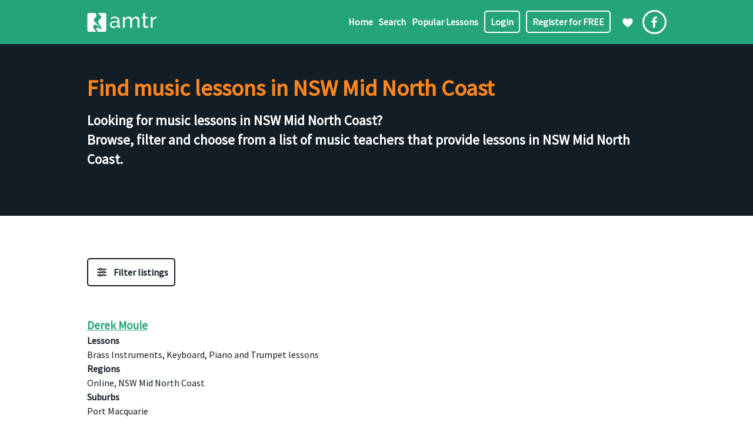

--- FILE ---
content_type: text/html; charset=UTF-8
request_url: https://www.amtr.com.au/music-teacher-listings/region/nsw-mid-north-coast/
body_size: 15506
content:
<!DOCTYPE html><html lang="en-AU"><head>
 <script async src="https://www.googletagmanager.com/gtag/js?id=G-XBZSDCMFVK"></script> <script>window.dataLayer = window.dataLayer || [];
	  function gtag(){dataLayer.push(arguments);}
	  gtag('js', new Date());
	  gtag('config', 'G-XBZSDCMFVK');</script> <meta charset="UTF-8" /><link rel="preconnect" href="https://fonts.gstatic.com/" crossorigin /><meta name="viewport" content="width=device-width,initial-scale=1,maximum-scale=1,user-scalable=0" /><meta name="format-detection" content="telephone=no"><link rel="apple-touch-icon" sizes="180x180" href="/wp-content/images/favicons/apple-touch-icon.png"><link rel="icon" type="image/png" sizes="32x32" href="/wp-content/images/favicons/favicon-32x32.png"><link rel="icon" type="image/png" sizes="16x16" href="/wp-content/images/favicons/favicon-16x16.png"><link rel="manifest" href="/wp-content/images/favicons/site.webmanifest"><link rel="mask-icon" href="/wp-content/images/favicons/safari-pinned-tab.svg" color="#5bbad5"><link rel="shortcut icon" href="/wp-content/images/favicons/favicon.ico"><meta name="msapplication-TileColor" content="#2d89ef"><meta name="msapplication-config" content="/wp-content/images/favicons/browserconfig.xml"><meta name="theme-color" content="#ffffff"><link rel="preconnect" href="https://fonts.googleapis.com"><link rel="preconnect" href="https://fonts.gstatic.com" crossorigin><meta name='robots' content='index, follow, max-image-preview:large, max-snippet:-1, max-video-preview:-1' /><link rel='dns-prefetch' href='//ajax.googleapis.com' /><link rel='dns-prefetch' href='//fonts.googleapis.com' /><link rel="alternate" type="application/rss+xml" title="Australian Music Teachers Register &raquo; NSW | Mid North Coast Music Teacher Listing - Region Feed" href="https://www.amtr.com.au/music-teacher-listings/region/nsw-mid-north-coast/feed/" /><style id='wp-img-auto-sizes-contain-inline-css' type='text/css'>img:is([sizes=auto i],[sizes^="auto," i]){contain-intrinsic-size:3000px 1500px}</style> <script>WebFontConfig={google:{families:["Source Sans Pro:wght@400;600&display=swap"]}};if ( typeof WebFont === "object" && typeof WebFont.load === "function" ) { WebFont.load( WebFontConfig ); }</script><script data-optimized="1" src="https://www.amtr.com.au/wp-content/plugins/litespeed-cache/assets/js/webfontloader.min.js"></script> <link data-optimized="1" rel='stylesheet' id='drts-fontawesome-css' href='https://www.amtr.com.au/wp-content/litespeed/css/f69cf37a596a48568ff49353a3d987e9.css?ver=14a8e' type='text/css' media='all' /><link data-optimized="1" rel='stylesheet' id='drts-system-fontawesome-css' href='https://www.amtr.com.au/wp-content/litespeed/css/3c15344e7232206d1b6d81590e7a21a9.css?ver=96fb4' type='text/css' media='all' /><link data-optimized="1" rel='stylesheet' id='drts-fontawesome-brands-css' href='https://www.amtr.com.au/wp-content/litespeed/css/028565cbf6f34bf16620797121190ada.css?ver=6267f' type='text/css' media='all' /><link data-optimized="1" rel='stylesheet' id='drts-bootstrap-css' href='https://www.amtr.com.au/wp-content/litespeed/css/d2ff75ff3b50df112a72a71241c6b8cc.css?ver=ec476' type='text/css' media='all' /><link data-optimized="1" rel='stylesheet' id='drts-css' href='https://www.amtr.com.au/wp-content/litespeed/css/cee35255ea1c0ed95528dd083a9b2b6c.css?ver=3ff39' type='text/css' media='all' /><link data-optimized="1" rel='stylesheet' id='directories-frontend-css' href='https://www.amtr.com.au/wp-content/litespeed/css/f7f41718b2ad80ff18ad41c7c1b853a9.css?ver=ea9b2' type='text/css' media='all' /><link data-optimized="1" rel='stylesheet' id='directories-payments-css' href='https://www.amtr.com.au/wp-content/litespeed/css/ab02f1b3cf04abc89694473dcafb26bc.css?ver=c8ffc' type='text/css' media='all' /><link data-optimized="1" rel='stylesheet' id='directories-pro-css' href='https://www.amtr.com.au/wp-content/litespeed/css/8c6e0c6625c66ed4eb71726dd704f4d5.css?ver=2d241' type='text/css' media='all' /><link data-optimized="1" rel='stylesheet' id='directories-reviews-css' href='https://www.amtr.com.au/wp-content/litespeed/css/caae12f240bbacef1b15cfc6ee2b3bb9.css?ver=4b314' type='text/css' media='all' /><link data-optimized="1" rel='stylesheet' id='drts-custom-var-css' href='https://www.amtr.com.au/wp-content/litespeed/css/ef1f8e5c41c8bfe9ab5188f5f9701bf3.css?ver=e450e' type='text/css' media='all' /><link data-optimized="1" rel='stylesheet' id='style-css' href='https://www.amtr.com.au/wp-content/litespeed/css/c624fdb3001cf51c8bae21195eddcf5f.css?ver=d8895' type='text/css' media='all' /> <script type="text/javascript" src="//ajax.googleapis.com/ajax/libs/jquery/2.2.4/jquery.min.js" id="jquery-js"></script> <script data-optimized="1" type="text/javascript" src="https://www.amtr.com.au/wp-content/litespeed/js/be0050f39a44d73c6cf2270211c6b326.js?ver=50e02" id="drts-popper-js"></script> <script data-optimized="1" type="text/javascript" src="https://www.amtr.com.au/wp-content/litespeed/js/a04911bfa120e1414b7dafebdeeddea7.js?ver=22df2" id="wc-jquery-blockui-js" defer="defer" data-wp-strategy="defer"></script> <script data-optimized="1" type="text/javascript" src="https://www.amtr.com.au/wp-content/litespeed/js/9c4aedae685bf0233870e2ae0a3e0d03.js?ver=fd2f0" id="wc-js-cookie-js" defer="defer" data-wp-strategy="defer"></script> <script type="text/javascript" id="woocommerce-js-extra">/*  */
var woocommerce_params = {"ajax_url":"/wp-admin/admin-ajax.php","wc_ajax_url":"/?wc-ajax=%%endpoint%%","i18n_password_show":"Show password","i18n_password_hide":"Hide password"};
//# sourceURL=woocommerce-js-extra
/*  */</script> <script data-optimized="1" type="text/javascript" src="https://www.amtr.com.au/wp-content/litespeed/js/3219018cd61810f52c99a76306d78f4a.js?ver=85881" id="woocommerce-js" defer="defer" data-wp-strategy="defer"></script> <noscript><style>.woocommerce-product-gallery{ opacity: 1 !important; }</style></noscript> <script type="text/javascript">var essb_settings = {"ajax_url":"https:\/\/www.amtr.com.au\/wp-admin\/admin-ajax.php","essb3_nonce":"91e77a4eca","essb3_plugin_url":"https:\/\/www.amtr.com.au\/wp-content\/plugins\/easy-social-share-buttons3","essb3_stats":false,"essb3_ga":false,"essb3_ga_ntg":false,"blog_url":"https:\/\/www.amtr.com.au\/","post_id":"1119"};</script> <style type="text/css" id="wp-custom-css">div#um_field_general_user_login{display:none}</style><title>Find music lessons in NSW Mid North Coast</title><meta name="description" content="Looking for music lessons in NSW Mid North Coast? Browse, filter and choose from a list of music teachers that provide lessons in NSW Mid North Coast." /><link rel="canonical" href="https://www.amtr.com.au/music-teacher-listings/region/nsw-mid-north-coast/" /><style id='global-styles-inline-css' type='text/css'>:root{--wp--preset--aspect-ratio--square:1;--wp--preset--aspect-ratio--4-3:4/3;--wp--preset--aspect-ratio--3-4:3/4;--wp--preset--aspect-ratio--3-2:3/2;--wp--preset--aspect-ratio--2-3:2/3;--wp--preset--aspect-ratio--16-9:16/9;--wp--preset--aspect-ratio--9-16:9/16;--wp--preset--color--black:#000000;--wp--preset--color--cyan-bluish-gray:#abb8c3;--wp--preset--color--white:#ffffff;--wp--preset--color--pale-pink:#f78da7;--wp--preset--color--vivid-red:#cf2e2e;--wp--preset--color--luminous-vivid-orange:#ff6900;--wp--preset--color--luminous-vivid-amber:#fcb900;--wp--preset--color--light-green-cyan:#7bdcb5;--wp--preset--color--vivid-green-cyan:#00d084;--wp--preset--color--pale-cyan-blue:#8ed1fc;--wp--preset--color--vivid-cyan-blue:#0693e3;--wp--preset--color--vivid-purple:#9b51e0;--wp--preset--gradient--vivid-cyan-blue-to-vivid-purple:linear-gradient(135deg,rgb(6,147,227) 0%,rgb(155,81,224) 100%);--wp--preset--gradient--light-green-cyan-to-vivid-green-cyan:linear-gradient(135deg,rgb(122,220,180) 0%,rgb(0,208,130) 100%);--wp--preset--gradient--luminous-vivid-amber-to-luminous-vivid-orange:linear-gradient(135deg,rgb(252,185,0) 0%,rgb(255,105,0) 100%);--wp--preset--gradient--luminous-vivid-orange-to-vivid-red:linear-gradient(135deg,rgb(255,105,0) 0%,rgb(207,46,46) 100%);--wp--preset--gradient--very-light-gray-to-cyan-bluish-gray:linear-gradient(135deg,rgb(238,238,238) 0%,rgb(169,184,195) 100%);--wp--preset--gradient--cool-to-warm-spectrum:linear-gradient(135deg,rgb(74,234,220) 0%,rgb(151,120,209) 20%,rgb(207,42,186) 40%,rgb(238,44,130) 60%,rgb(251,105,98) 80%,rgb(254,248,76) 100%);--wp--preset--gradient--blush-light-purple:linear-gradient(135deg,rgb(255,206,236) 0%,rgb(152,150,240) 100%);--wp--preset--gradient--blush-bordeaux:linear-gradient(135deg,rgb(254,205,165) 0%,rgb(254,45,45) 50%,rgb(107,0,62) 100%);--wp--preset--gradient--luminous-dusk:linear-gradient(135deg,rgb(255,203,112) 0%,rgb(199,81,192) 50%,rgb(65,88,208) 100%);--wp--preset--gradient--pale-ocean:linear-gradient(135deg,rgb(255,245,203) 0%,rgb(182,227,212) 50%,rgb(51,167,181) 100%);--wp--preset--gradient--electric-grass:linear-gradient(135deg,rgb(202,248,128) 0%,rgb(113,206,126) 100%);--wp--preset--gradient--midnight:linear-gradient(135deg,rgb(2,3,129) 0%,rgb(40,116,252) 100%);--wp--preset--font-size--small:13px;--wp--preset--font-size--medium:20px;--wp--preset--font-size--large:36px;--wp--preset--font-size--x-large:42px;--wp--preset--spacing--20:0.44rem;--wp--preset--spacing--30:0.67rem;--wp--preset--spacing--40:1rem;--wp--preset--spacing--50:1.5rem;--wp--preset--spacing--60:2.25rem;--wp--preset--spacing--70:3.38rem;--wp--preset--spacing--80:5.06rem;--wp--preset--shadow--natural:6px 6px 9px rgba(0, 0, 0, 0.2);--wp--preset--shadow--deep:12px 12px 50px rgba(0, 0, 0, 0.4);--wp--preset--shadow--sharp:6px 6px 0px rgba(0, 0, 0, 0.2);--wp--preset--shadow--outlined:6px 6px 0px -3px rgb(255, 255, 255), 6px 6px rgb(0, 0, 0);--wp--preset--shadow--crisp:6px 6px 0px rgb(0, 0, 0)}:where(.is-layout-flex){gap:.5em}:where(.is-layout-grid){gap:.5em}body .is-layout-flex{display:flex}.is-layout-flex{flex-wrap:wrap;align-items:center}.is-layout-flex>:is(*,div){margin:0}body .is-layout-grid{display:grid}.is-layout-grid>:is(*,div){margin:0}:where(.wp-block-columns.is-layout-flex){gap:2em}:where(.wp-block-columns.is-layout-grid){gap:2em}:where(.wp-block-post-template.is-layout-flex){gap:1.25em}:where(.wp-block-post-template.is-layout-grid){gap:1.25em}.has-black-color{color:var(--wp--preset--color--black)!important}.has-cyan-bluish-gray-color{color:var(--wp--preset--color--cyan-bluish-gray)!important}.has-white-color{color:var(--wp--preset--color--white)!important}.has-pale-pink-color{color:var(--wp--preset--color--pale-pink)!important}.has-vivid-red-color{color:var(--wp--preset--color--vivid-red)!important}.has-luminous-vivid-orange-color{color:var(--wp--preset--color--luminous-vivid-orange)!important}.has-luminous-vivid-amber-color{color:var(--wp--preset--color--luminous-vivid-amber)!important}.has-light-green-cyan-color{color:var(--wp--preset--color--light-green-cyan)!important}.has-vivid-green-cyan-color{color:var(--wp--preset--color--vivid-green-cyan)!important}.has-pale-cyan-blue-color{color:var(--wp--preset--color--pale-cyan-blue)!important}.has-vivid-cyan-blue-color{color:var(--wp--preset--color--vivid-cyan-blue)!important}.has-vivid-purple-color{color:var(--wp--preset--color--vivid-purple)!important}.has-black-background-color{background-color:var(--wp--preset--color--black)!important}.has-cyan-bluish-gray-background-color{background-color:var(--wp--preset--color--cyan-bluish-gray)!important}.has-white-background-color{background-color:var(--wp--preset--color--white)!important}.has-pale-pink-background-color{background-color:var(--wp--preset--color--pale-pink)!important}.has-vivid-red-background-color{background-color:var(--wp--preset--color--vivid-red)!important}.has-luminous-vivid-orange-background-color{background-color:var(--wp--preset--color--luminous-vivid-orange)!important}.has-luminous-vivid-amber-background-color{background-color:var(--wp--preset--color--luminous-vivid-amber)!important}.has-light-green-cyan-background-color{background-color:var(--wp--preset--color--light-green-cyan)!important}.has-vivid-green-cyan-background-color{background-color:var(--wp--preset--color--vivid-green-cyan)!important}.has-pale-cyan-blue-background-color{background-color:var(--wp--preset--color--pale-cyan-blue)!important}.has-vivid-cyan-blue-background-color{background-color:var(--wp--preset--color--vivid-cyan-blue)!important}.has-vivid-purple-background-color{background-color:var(--wp--preset--color--vivid-purple)!important}.has-black-border-color{border-color:var(--wp--preset--color--black)!important}.has-cyan-bluish-gray-border-color{border-color:var(--wp--preset--color--cyan-bluish-gray)!important}.has-white-border-color{border-color:var(--wp--preset--color--white)!important}.has-pale-pink-border-color{border-color:var(--wp--preset--color--pale-pink)!important}.has-vivid-red-border-color{border-color:var(--wp--preset--color--vivid-red)!important}.has-luminous-vivid-orange-border-color{border-color:var(--wp--preset--color--luminous-vivid-orange)!important}.has-luminous-vivid-amber-border-color{border-color:var(--wp--preset--color--luminous-vivid-amber)!important}.has-light-green-cyan-border-color{border-color:var(--wp--preset--color--light-green-cyan)!important}.has-vivid-green-cyan-border-color{border-color:var(--wp--preset--color--vivid-green-cyan)!important}.has-pale-cyan-blue-border-color{border-color:var(--wp--preset--color--pale-cyan-blue)!important}.has-vivid-cyan-blue-border-color{border-color:var(--wp--preset--color--vivid-cyan-blue)!important}.has-vivid-purple-border-color{border-color:var(--wp--preset--color--vivid-purple)!important}.has-vivid-cyan-blue-to-vivid-purple-gradient-background{background:var(--wp--preset--gradient--vivid-cyan-blue-to-vivid-purple)!important}.has-light-green-cyan-to-vivid-green-cyan-gradient-background{background:var(--wp--preset--gradient--light-green-cyan-to-vivid-green-cyan)!important}.has-luminous-vivid-amber-to-luminous-vivid-orange-gradient-background{background:var(--wp--preset--gradient--luminous-vivid-amber-to-luminous-vivid-orange)!important}.has-luminous-vivid-orange-to-vivid-red-gradient-background{background:var(--wp--preset--gradient--luminous-vivid-orange-to-vivid-red)!important}.has-very-light-gray-to-cyan-bluish-gray-gradient-background{background:var(--wp--preset--gradient--very-light-gray-to-cyan-bluish-gray)!important}.has-cool-to-warm-spectrum-gradient-background{background:var(--wp--preset--gradient--cool-to-warm-spectrum)!important}.has-blush-light-purple-gradient-background{background:var(--wp--preset--gradient--blush-light-purple)!important}.has-blush-bordeaux-gradient-background{background:var(--wp--preset--gradient--blush-bordeaux)!important}.has-luminous-dusk-gradient-background{background:var(--wp--preset--gradient--luminous-dusk)!important}.has-pale-ocean-gradient-background{background:var(--wp--preset--gradient--pale-ocean)!important}.has-electric-grass-gradient-background{background:var(--wp--preset--gradient--electric-grass)!important}.has-midnight-gradient-background{background:var(--wp--preset--gradient--midnight)!important}.has-small-font-size{font-size:var(--wp--preset--font-size--small)!important}.has-medium-font-size{font-size:var(--wp--preset--font-size--medium)!important}.has-large-font-size{font-size:var(--wp--preset--font-size--large)!important}.has-x-large-font-size{font-size:var(--wp--preset--font-size--x-large)!important}</style><link data-optimized="1" rel='stylesheet' id='wc-stripe-blocks-checkout-style-css' href='https://www.amtr.com.au/wp-content/litespeed/css/657ae26161bda19f219089ae75679c20.css?ver=bb2e0' type='text/css' media='all' /></head><body class="archive tax-directory_dct_region term-nsw-mid-north-coast term-56321 wp-theme-blankslate theme-blankslate woocommerce-no-js drts-entity drts-entity-term essb-10.8 drts-view-viewentities page-template"><header id="header" role="banner" class="bg-green"><div class="content-wrap">
<a class="logo" href="https://www.amtr.com.au"></a>
<a href="https://www.amtr.com.au/bookmarks/" rel="nofollow" class="bookmark-icon"></a>
<a target="_blank" href="https://www.facebook.com/amtr.com.au" class="facebook-logo"></a>
<a id="hamburger"	onclick="ShowHideMenu(); return false"></a></div><div id="header-nav-wrap" class="content-wrap"><nav id="header-nav"><div class="menu-main-menu-container"><ul id="menu-main-menu" class="menu"><li class="menu-item"><a href="https://www.amtr.com.au/">Home</a></li><li class="menu-item menu-item-has-children"><a href="https://www.amtr.com.au/music-teacher-listings/">Search</a><ul class="sub-menu"><li class="menu-item"><a href="https://www.amtr.com.au/music-teacher-listings/region/">Find music lessons by region</a></li><li class="menu-item"><a href="https://www.amtr.com.au/music-teacher-listings/instrument/">Find music lessons by instrument</a></li><li class="menu-item"><a href="https://www.amtr.com.au/music-teacher-listings/style/">Find music lessons by style</a></li><li class="menu-item"><a href="https://www.amtr.com.au/music-teacher-listings/method/">Find music lessons by method</a></li><li class="menu-item"><a href="https://www.amtr.com.au/music-teacher-listings/suburb/">Top suburbs to find music teachers</a></li></ul></li><li class="menu-item"><a href="https://www.amtr.com.au/popular-music-lessons/">Popular Lessons</a></li><li class="menu-item menu-item-cta"><a href="https://www.amtr.com.au/member-login/">Login</a></li><li class="menu-item menu-item-cta"><a href="https://www.amtr.com.au/member-registration/">Register for FREE</a></li></ul></div></nav></div></header><main role="main"><div id="vp"><div class="content-wrap"><h1>Find music lessons in NSW Mid North Coast</h1><h2>Looking for music lessons in NSW Mid North Coast?<br>Browse, filter and choose from a list of music teachers that provide lessons in NSW Mid North Coast.</h1></div></div><section class="show_page_content"><div id="anchor-0" class="jumpAnchor"></div><div class="content-wrap"><div id="drts-content" class="drts drts-main"><div id="drts-body"><div id="drts-content-term-56321" data-entity-id="56321" class="drts-entity drts-entity-term drts-display drts-display--detailed drts-display-default-detailed" data-type="term" data-content-type="directory_custom_tax_region" data-content-name="directory_dct_region" data-display-type="entity" data-display-name="detailed"><div data-name="entity_field_term_content" class="drts-display-element drts-display-element-entity_field_term_content-1 directory-category-description drts-bs-mb-3 " style=""><p>NSW Mid North Coast</p></div></div><div id="drts-content-view-term-entities"><div class="drts-view-entities-container drts-view-entities-container-list" data-view-bundle-name="directory_dir_ltg" data-view-name="default" data-view-url="https://www.amtr.com.au/music-teacher-listings/region/nsw-mid-north-coast/?sort=random"><div class="drts-view-entities-header drts-bs-mb-4"><div class="drts-bs-navbar drts-bs-navbar-expand-sm drts-bs-justify-content-between drts-bs-mb-2 drts-view-nav  drts-bs-p-0"><div class="drts-bs-navbar-nav"><button class="drts-bs-btn drts-bs-btn-outline-secondary drts-bs-nav-item drts-bs-mr-2 drts-bs-mb-2 drts-bs-mb-sm-0 drts-view-nav-item drts-view-nav-item-name-filter drts-view-nav-item-name-filter-collapse drts-bs-d-inline-block" data-toggle="drts-bs-collapse" data-target="#drts-content-view-term-entities-view-filter-form" aria-expanded="false" aria-label="Filter Music Teacher Listing"><i class="fas fa-sliders-h"></i> <span>Filter listings</span></button>
<button class="drts-bs-btn drts-bs-btn-outline-secondary drts-bs-nav-item drts-bs-mr-2 drts-bs-mb-2 drts-bs-mb-sm-0 drts-view-nav-item drts-view-nav-item-name-filter drts-view-nav-item-name-filter-modal" data-modal-title="Filter Music Teacher Listing" aria-label="Filter Music Teacher Listing" onclick="DRTS.ajax({modalSize:'xl',trigger:jQuery(this), container:'#drts-modal'}); event.preventDefault();" data-ajax-url="#drts-content-view-term-entities-view-filter-form"><i class="fas fa-sliders-h"></i> <span>Filter listings</span></button></div><div class="drts-bs-navbar-nav drts-bs-d-none drts-bs-d-sm-block"></div></div></div><div id="drts-content-view-term-entities-view-filter-form" class="drts-view-entities-filter-form drts-bs-collapse drts-bs-mb-4" data-collapsible="1" style="display:none"><form id="drts-form-69f4d81427788ecc01ab59935fcf7f7b" method="post" action="https://www.amtr.com.au/music-teacher-listings/region/nsw-mid-north-coast/" class="drts-form drts-view-filter-form drts-view-filter-form-manual" data-entities-container="#drts-content-view-term-entities" data-entities-target=".drts-view-entities-container" data-push-state="1" novalidate="novalidate" data-form-name=""><div data-display-type="filters" data-display-name="default" class="drts-display drts-display-name-filters-default drts-display-default-default"><div class="drts-bs-card-group"><div class="drts-bs-card"><div class="drts-bs-card-body"><div data-name="html" class="drts-display-element drts-display-element-html-1 " style="" id="filter-menu"><a id="specialities-filter-button" onclick="ShowHideFilter('specialities-filter'); return false" class="filter-active">Specialities</a>
<a id="features-filter-button" onclick="ShowHideFilter('features-filter'); return false">Features</a>
<a id="styles-filter-button" onclick="ShowHideFilter('styles-filter'); return false">Styles</a>
<a id="methods-filter-button" onclick="ShowHideFilter('methods-filter'); return false">Methods</a>
<a id="languages-filter-button" onclick="ShowHideFilter('languages-filter'); return false">Languages</a></div></div></div><div class="drts-bs-card"><div class="drts-bs-card-body"><div data-name="view_filter_directory_custom_tax_specialities" class="drts-display-element drts-display-element-view_filter_directory_custom_tax_specialities-1 filter specialities-filter" style="" id="drts-view-filter-display-element-view_filter_directory_custom_tax_specialities-1"><div class="drts-view-filter-field"><div class="drts-view-filter-form-field drts-view-filter-form-field-type-view-term-list drts-form-field drts-form-type-checkboxes" style="" data-form-field-name="filter_directory_custom_tax_specialities" id="drts-form-69f4d81427788ecc01ab59935fcf7f7b-filter-directory-custom-tax-specialities" data-view-filter-name="filter_directory_custom_tax_specialities" data-view-filter-form-type="checkboxes"><div class="drts-form-field-main"><div class="drts-bs-form-row" id="drts-form-69f4d81427788ecc01ab59935fcf7f7b-filter-directory-custom-tax-specialities-options"><div class="drts-bs-col-sm-4"><div class="drts-form-field-radio-options drts-form-field-radio-options-column drts-bs-custom-controls-stacked"><div class="drts-form-field-radio-option drts-bs-custom-control drts-bs-custom-checkbox drts-bs-my-1" data-depth="0" data-value="56086" style="margin-left:0rem;"><input class="drts-bs-custom-control-input" type="checkbox" id="drts-form-69f4d81427788ecc01ab59935fcf7f7b-filter-directory-custom-tax-specialities-56086" name="filter_directory_custom_tax_specialities[]" value="56086" data-alt-value="abrsm-exams" /><label class="drts-bs-custom-control-label" for="drts-form-69f4d81427788ecc01ab59935fcf7f7b-filter-directory-custom-tax-specialities-56086">ABRSM</label></div><div class="drts-form-field-radio-option drts-bs-custom-control drts-bs-custom-checkbox drts-bs-my-1" data-depth="0" data-value="56087" style="margin-left:0rem;"><input class="drts-bs-custom-control-input" type="checkbox" id="drts-form-69f4d81427788ecc01ab59935fcf7f7b-filter-directory-custom-tax-specialities-56087" name="filter_directory_custom_tax_specialities[]" value="56087" data-alt-value="adult-learning" /><label class="drts-bs-custom-control-label" for="drts-form-69f4d81427788ecc01ab59935fcf7f7b-filter-directory-custom-tax-specialities-56087">Adult Learning</label></div><div class="drts-form-field-radio-option drts-bs-custom-control drts-bs-custom-checkbox drts-bs-my-1" data-depth="0" data-value="56088" style="margin-left:0rem;"><input class="drts-bs-custom-control-input" type="checkbox" id="drts-form-69f4d81427788ecc01ab59935fcf7f7b-filter-directory-custom-tax-specialities-56088" name="filter_directory_custom_tax_specialities[]" value="56088" data-alt-value="ameb-exams" /><label class="drts-bs-custom-control-label" for="drts-form-69f4d81427788ecc01ab59935fcf7f7b-filter-directory-custom-tax-specialities-56088">AMEB</label></div><div class="drts-form-field-radio-option drts-bs-custom-control drts-bs-custom-checkbox drts-bs-my-1" data-depth="0" data-value="56089" style="margin-left:0rem;"><input class="drts-bs-custom-control-input" type="checkbox" id="drts-form-69f4d81427788ecc01ab59935fcf7f7b-filter-directory-custom-tax-specialities-56089" name="filter_directory_custom_tax_specialities[]" value="56089" data-alt-value="anzca-exams" /><label class="drts-bs-custom-control-label" for="drts-form-69f4d81427788ecc01ab59935fcf7f7b-filter-directory-custom-tax-specialities-56089">ANZCA</label></div><div class="drts-form-field-radio-option drts-bs-custom-control drts-bs-custom-checkbox drts-bs-my-1" data-depth="0" data-value="56090" style="margin-left:0rem;"><input class="drts-bs-custom-control-input" type="checkbox" id="drts-form-69f4d81427788ecc01ab59935fcf7f7b-filter-directory-custom-tax-specialities-56090" name="filter_directory_custom_tax_specialities[]" value="56090" data-alt-value="arranging" /><label class="drts-bs-custom-control-label" for="drts-form-69f4d81427788ecc01ab59935fcf7f7b-filter-directory-custom-tax-specialities-56090">Arranging</label></div><div class="drts-form-field-radio-option drts-bs-custom-control drts-bs-custom-checkbox drts-bs-my-1" data-depth="0" data-value="56091" style="margin-left:0rem;"><input class="drts-bs-custom-control-input" type="checkbox" id="drts-form-69f4d81427788ecc01ab59935fcf7f7b-filter-directory-custom-tax-specialities-56091" name="filter_directory_custom_tax_specialities[]" value="56091" data-alt-value="art-song" /><label class="drts-bs-custom-control-label" for="drts-form-69f4d81427788ecc01ab59935fcf7f7b-filter-directory-custom-tax-specialities-56091">Art Song</label></div><div class="drts-form-field-radio-option drts-bs-custom-control drts-bs-custom-checkbox drts-bs-my-1" data-depth="0" data-value="56092" style="margin-left:0rem;"><input class="drts-bs-custom-control-input" type="checkbox" id="drts-form-69f4d81427788ecc01ab59935fcf7f7b-filter-directory-custom-tax-specialities-56092" name="filter_directory_custom_tax_specialities[]" value="56092" data-alt-value="auditions" /><label class="drts-bs-custom-control-label" for="drts-form-69f4d81427788ecc01ab59935fcf7f7b-filter-directory-custom-tax-specialities-56092">Auditions</label></div><div class="drts-form-field-radio-option drts-bs-custom-control drts-bs-custom-checkbox drts-bs-my-1" data-depth="0" data-value="56093" style="margin-left:0rem;"><input class="drts-bs-custom-control-input" type="checkbox" id="drts-form-69f4d81427788ecc01ab59935fcf7f7b-filter-directory-custom-tax-specialities-56093" name="filter_directory_custom_tax_specialities[]" value="56093" data-alt-value="aural-training" /><label class="drts-bs-custom-control-label" for="drts-form-69f4d81427788ecc01ab59935fcf7f7b-filter-directory-custom-tax-specialities-56093">Aural Training</label></div><div class="drts-form-field-radio-option drts-bs-custom-control drts-bs-custom-checkbox drts-bs-my-1" data-depth="0" data-value="56094" style="margin-left:0rem;"><input class="drts-bs-custom-control-input" type="checkbox" id="drts-form-69f4d81427788ecc01ab59935fcf7f7b-filter-directory-custom-tax-specialities-56094" name="filter_directory_custom_tax_specialities[]" value="56094" data-alt-value="band-coaching" /><label class="drts-bs-custom-control-label" for="drts-form-69f4d81427788ecc01ab59935fcf7f7b-filter-directory-custom-tax-specialities-56094">Band Coaching</label></div><div class="drts-form-field-radio-option drts-bs-custom-control drts-bs-custom-checkbox drts-bs-my-1" data-depth="0" data-value="56095" style="margin-left:0rem;"><input class="drts-bs-custom-control-input" type="checkbox" id="drts-form-69f4d81427788ecc01ab59935fcf7f7b-filter-directory-custom-tax-specialities-56095" name="filter_directory_custom_tax_specialities[]" value="56095" data-alt-value="beat-making" /><label class="drts-bs-custom-control-label" for="drts-form-69f4d81427788ecc01ab59935fcf7f7b-filter-directory-custom-tax-specialities-56095">Beat Making</label></div><div class="drts-form-field-radio-option drts-bs-custom-control drts-bs-custom-checkbox drts-bs-my-1" data-depth="0" data-value="56096" style="margin-left:0rem;"><input class="drts-bs-custom-control-input" type="checkbox" id="drts-form-69f4d81427788ecc01ab59935fcf7f7b-filter-directory-custom-tax-specialities-56096" name="filter_directory_custom_tax_specialities[]" value="56096" data-alt-value="choral-conducting" /><label class="drts-bs-custom-control-label" for="drts-form-69f4d81427788ecc01ab59935fcf7f7b-filter-directory-custom-tax-specialities-56096">Choral Conducting</label></div><div class="drts-form-field-radio-option drts-bs-custom-control drts-bs-custom-checkbox drts-bs-my-1" data-depth="0" data-value="56098" style="margin-left:0rem;"><input class="drts-bs-custom-control-input" type="checkbox" id="drts-form-69f4d81427788ecc01ab59935fcf7f7b-filter-directory-custom-tax-specialities-56098" name="filter_directory_custom_tax_specialities[]" value="56098" data-alt-value="composition" /><label class="drts-bs-custom-control-label" for="drts-form-69f4d81427788ecc01ab59935fcf7f7b-filter-directory-custom-tax-specialities-56098">Composition</label></div><div class="drts-form-field-radio-option drts-bs-custom-control drts-bs-custom-checkbox drts-bs-my-1" data-depth="0" data-value="56099" style="margin-left:0rem;"><input class="drts-bs-custom-control-input" type="checkbox" id="drts-form-69f4d81427788ecc01ab59935fcf7f7b-filter-directory-custom-tax-specialities-56099" name="filter_directory_custom_tax_specialities[]" value="56099" data-alt-value="conducting" /><label class="drts-bs-custom-control-label" for="drts-form-69f4d81427788ecc01ab59935fcf7f7b-filter-directory-custom-tax-specialities-56099">Conducting</label></div><div class="drts-form-field-radio-option drts-bs-custom-control drts-bs-custom-checkbox drts-bs-my-1" data-depth="0" data-value="56100" style="margin-left:0rem;"><input class="drts-bs-custom-control-input" type="checkbox" id="drts-form-69f4d81427788ecc01ab59935fcf7f7b-filter-directory-custom-tax-specialities-56100" name="filter_directory_custom_tax_specialities[]" value="56100" data-alt-value="digital-and-electronic-music-production" /><label class="drts-bs-custom-control-label" for="drts-form-69f4d81427788ecc01ab59935fcf7f7b-filter-directory-custom-tax-specialities-56100">Digital / Electronic</label></div></div></div><div class="drts-bs-col-sm-4"><div class="drts-form-field-radio-options drts-form-field-radio-options-column drts-bs-custom-controls-stacked"><div class="drts-form-field-radio-option drts-bs-custom-control drts-bs-custom-checkbox drts-bs-my-1" data-depth="0" data-value="56101" style="margin-left:0rem;"><input class="drts-bs-custom-control-input" type="checkbox" id="drts-form-69f4d81427788ecc01ab59935fcf7f7b-filter-directory-custom-tax-specialities-56101" name="filter_directory_custom_tax_specialities[]" value="56101" data-alt-value="dj-mentoring" /><label class="drts-bs-custom-control-label" for="drts-form-69f4d81427788ecc01ab59935fcf7f7b-filter-directory-custom-tax-specialities-56101">DJ Mentoring</label></div><div class="drts-form-field-radio-option drts-bs-custom-control drts-bs-custom-checkbox drts-bs-my-1" data-depth="0" data-value="56102" style="margin-left:0rem;"><input class="drts-bs-custom-control-input" type="checkbox" id="drts-form-69f4d81427788ecc01ab59935fcf7f7b-filter-directory-custom-tax-specialities-56102" name="filter_directory_custom_tax_specialities[]" value="56102" data-alt-value="ensemble-work" /><label class="drts-bs-custom-control-label" for="drts-form-69f4d81427788ecc01ab59935fcf7f7b-filter-directory-custom-tax-specialities-56102">Ensemble</label></div><div class="drts-form-field-radio-option drts-bs-custom-control drts-bs-custom-checkbox drts-bs-my-1" data-depth="0" data-value="56121" style="margin-left:0rem;"><input class="drts-bs-custom-control-input" type="checkbox" id="drts-form-69f4d81427788ecc01ab59935fcf7f7b-filter-directory-custom-tax-specialities-56121" name="filter_directory_custom_tax_specialities[]" value="56121" data-alt-value="scoring-for-film-and-television" /><label class="drts-bs-custom-control-label" for="drts-form-69f4d81427788ecc01ab59935fcf7f7b-filter-directory-custom-tax-specialities-56121">Film / TV Scoring</label></div><div class="drts-form-field-radio-option drts-bs-custom-control drts-bs-custom-checkbox drts-bs-my-1" data-depth="0" data-value="56103" style="margin-left:0rem;"><input class="drts-bs-custom-control-input" type="checkbox" id="drts-form-69f4d81427788ecc01ab59935fcf7f7b-filter-directory-custom-tax-specialities-56103" name="filter_directory_custom_tax_specialities[]" value="56103" data-alt-value="gifted-children" /><label class="drts-bs-custom-control-label" for="drts-form-69f4d81427788ecc01ab59935fcf7f7b-filter-directory-custom-tax-specialities-56103">Gifted Children</label></div><div class="drts-form-field-radio-option drts-bs-custom-control drts-bs-custom-checkbox drts-bs-my-1" data-depth="0" data-value="56104" style="margin-left:0rem;"><input class="drts-bs-custom-control-input" type="checkbox" id="drts-form-69f4d81427788ecc01ab59935fcf7f7b-filter-directory-custom-tax-specialities-56104" name="filter_directory_custom_tax_specialities[]" value="56104" data-alt-value="harmony" /><label class="drts-bs-custom-control-label" for="drts-form-69f4d81427788ecc01ab59935fcf7f7b-filter-directory-custom-tax-specialities-56104">Harmony</label></div><div class="drts-form-field-radio-option drts-bs-custom-control drts-bs-custom-checkbox drts-bs-my-1" data-depth="0" data-value="56134" style="margin-left:0rem;"><input class="drts-bs-custom-control-input" type="checkbox" id="drts-form-69f4d81427788ecc01ab59935fcf7f7b-filter-directory-custom-tax-specialities-56134" name="filter_directory_custom_tax_specialities[]" value="56134" data-alt-value="hsc-vce-music" /><label class="drts-bs-custom-control-label" for="drts-form-69f4d81427788ecc01ab59935fcf7f7b-filter-directory-custom-tax-specialities-56134">HSC / VCE</label></div><div class="drts-form-field-radio-option drts-bs-custom-control drts-bs-custom-checkbox drts-bs-my-1" data-depth="0" data-value="56105" style="margin-left:0rem;"><input class="drts-bs-custom-control-input" type="checkbox" id="drts-form-69f4d81427788ecc01ab59935fcf7f7b-filter-directory-custom-tax-specialities-56105" name="filter_directory_custom_tax_specialities[]" value="56105" data-alt-value="improvisation" /><label class="drts-bs-custom-control-label" for="drts-form-69f4d81427788ecc01ab59935fcf7f7b-filter-directory-custom-tax-specialities-56105">Improvisation</label></div><div class="drts-form-field-radio-option drts-bs-custom-control drts-bs-custom-checkbox drts-bs-my-1" data-depth="0" data-value="56106" style="margin-left:0rem;"><input class="drts-bs-custom-control-input" type="checkbox" id="drts-form-69f4d81427788ecc01ab59935fcf7f7b-filter-directory-custom-tax-specialities-56106" name="filter_directory_custom_tax_specialities[]" value="56106" data-alt-value="jazz-theory" /><label class="drts-bs-custom-control-label" for="drts-form-69f4d81427788ecc01ab59935fcf7f7b-filter-directory-custom-tax-specialities-56106">Jazz Theory</label></div><div class="drts-form-field-radio-option drts-bs-custom-control drts-bs-custom-checkbox drts-bs-my-1" data-depth="0" data-value="56108" style="margin-left:0rem;"><input class="drts-bs-custom-control-input" type="checkbox" id="drts-form-69f4d81427788ecc01ab59935fcf7f7b-filter-directory-custom-tax-specialities-56108" name="filter_directory_custom_tax_specialities[]" value="56108" data-alt-value="lieder" /><label class="drts-bs-custom-control-label" for="drts-form-69f4d81427788ecc01ab59935fcf7f7b-filter-directory-custom-tax-specialities-56108">Lieder</label></div><div class="drts-form-field-radio-option drts-bs-custom-control drts-bs-custom-checkbox drts-bs-my-1" data-depth="0" data-value="56109" style="margin-left:0rem;"><input class="drts-bs-custom-control-input" type="checkbox" id="drts-form-69f4d81427788ecc01ab59935fcf7f7b-filter-directory-custom-tax-specialities-56109" name="filter_directory_custom_tax_specialities[]" value="56109" data-alt-value="music-craft" /><label class="drts-bs-custom-control-label" for="drts-form-69f4d81427788ecc01ab59935fcf7f7b-filter-directory-custom-tax-specialities-56109">Music Craft</label></div><div class="drts-form-field-radio-option drts-bs-custom-control drts-bs-custom-checkbox drts-bs-my-1" data-depth="0" data-value="56110" style="margin-left:0rem;"><input class="drts-bs-custom-control-input" type="checkbox" id="drts-form-69f4d81427788ecc01ab59935fcf7f7b-filter-directory-custom-tax-specialities-56110" name="filter_directory_custom_tax_specialities[]" value="56110" data-alt-value="music-history" /><label class="drts-bs-custom-control-label" for="drts-form-69f4d81427788ecc01ab59935fcf7f7b-filter-directory-custom-tax-specialities-56110">Music History</label></div><div class="drts-form-field-radio-option drts-bs-custom-control drts-bs-custom-checkbox drts-bs-my-1" data-depth="0" data-value="56113" style="margin-left:0rem;"><input class="drts-bs-custom-control-input" type="checkbox" id="drts-form-69f4d81427788ecc01ab59935fcf7f7b-filter-directory-custom-tax-specialities-56113" name="filter_directory_custom_tax_specialities[]" value="56113" data-alt-value="music-technology" /><label class="drts-bs-custom-control-label" for="drts-form-69f4d81427788ecc01ab59935fcf7f7b-filter-directory-custom-tax-specialities-56113">Music Technology</label></div><div class="drts-form-field-radio-option drts-bs-custom-control drts-bs-custom-checkbox drts-bs-my-1" data-depth="0" data-value="56114" style="margin-left:0rem;"><input class="drts-bs-custom-control-input" type="checkbox" id="drts-form-69f4d81427788ecc01ab59935fcf7f7b-filter-directory-custom-tax-specialities-56114" name="filter_directory_custom_tax_specialities[]" value="56114" data-alt-value="music-therapy" /><label class="drts-bs-custom-control-label" for="drts-form-69f4d81427788ecc01ab59935fcf7f7b-filter-directory-custom-tax-specialities-56114">Music Therapy</label></div><div class="drts-form-field-radio-option drts-bs-custom-control drts-bs-custom-checkbox drts-bs-my-1" data-depth="0" data-value="56111" style="margin-left:0rem;"><input class="drts-bs-custom-control-input" type="checkbox" id="drts-form-69f4d81427788ecc01ab59935fcf7f7b-filter-directory-custom-tax-specialities-56111" name="filter_directory_custom_tax_specialities[]" value="56111" data-alt-value="musicianship" /><label class="drts-bs-custom-control-label" for="drts-form-69f4d81427788ecc01ab59935fcf7f7b-filter-directory-custom-tax-specialities-56111">Musicianship</label></div></div></div><div class="drts-bs-col-sm-4"><div class="drts-form-field-radio-options drts-form-field-radio-options-column drts-bs-custom-controls-stacked"><div class="drts-form-field-radio-option drts-bs-custom-control drts-bs-custom-checkbox drts-bs-my-1" data-depth="0" data-value="56112" style="margin-left:0rem;"><input class="drts-bs-custom-control-input" type="checkbox" id="drts-form-69f4d81427788ecc01ab59935fcf7f7b-filter-directory-custom-tax-specialities-56112" name="filter_directory_custom_tax_specialities[]" value="56112" data-alt-value="musicology" /><label class="drts-bs-custom-control-label" for="drts-form-69f4d81427788ecc01ab59935fcf7f7b-filter-directory-custom-tax-specialities-56112">Musicology</label></div><div class="drts-form-field-radio-option drts-bs-custom-control drts-bs-custom-checkbox drts-bs-my-1" data-depth="0" data-value="56116" style="margin-left:0rem;"><input class="drts-bs-custom-control-input" type="checkbox" id="drts-form-69f4d81427788ecc01ab59935fcf7f7b-filter-directory-custom-tax-specialities-56116" name="filter_directory_custom_tax_specialities[]" value="56116" data-alt-value="percussion-group" /><label class="drts-bs-custom-control-label" for="drts-form-69f4d81427788ecc01ab59935fcf7f7b-filter-directory-custom-tax-specialities-56116">Percussion group</label></div><div class="drts-form-field-radio-option drts-bs-custom-control drts-bs-custom-checkbox drts-bs-my-1" data-depth="0" data-value="56117" style="margin-left:0rem;"><input class="drts-bs-custom-control-input" type="checkbox" id="drts-form-69f4d81427788ecc01ab59935fcf7f7b-filter-directory-custom-tax-specialities-56117" name="filter_directory_custom_tax_specialities[]" value="56117" data-alt-value="performances" /><label class="drts-bs-custom-control-label" for="drts-form-69f4d81427788ecc01ab59935fcf7f7b-filter-directory-custom-tax-specialities-56117">Performances</label></div><div class="drts-form-field-radio-option drts-bs-custom-control drts-bs-custom-checkbox drts-bs-my-1" data-depth="0" data-value="56119" style="margin-left:0rem;"><input class="drts-bs-custom-control-input" type="checkbox" id="drts-form-69f4d81427788ecc01ab59935fcf7f7b-filter-directory-custom-tax-specialities-56119" name="filter_directory_custom_tax_specialities[]" value="56119" data-alt-value="piano-tuning" /><label class="drts-bs-custom-control-label" for="drts-form-69f4d81427788ecc01ab59935fcf7f7b-filter-directory-custom-tax-specialities-56119">Piano Tuning</label></div><div class="drts-form-field-radio-option drts-bs-custom-control drts-bs-custom-checkbox drts-bs-my-1" data-depth="0" data-value="56120" style="margin-left:0rem;"><input class="drts-bs-custom-control-input" type="checkbox" id="drts-form-69f4d81427788ecc01ab59935fcf7f7b-filter-directory-custom-tax-specialities-56120" name="filter_directory_custom_tax_specialities[]" value="56120" data-alt-value="repertoire" /><label class="drts-bs-custom-control-label" for="drts-form-69f4d81427788ecc01ab59935fcf7f7b-filter-directory-custom-tax-specialities-56120">Repertoire</label></div><div class="drts-form-field-radio-option drts-bs-custom-control drts-bs-custom-checkbox drts-bs-my-1" data-depth="0" data-value="56122" style="margin-left:0rem;"><input class="drts-bs-custom-control-input" type="checkbox" id="drts-form-69f4d81427788ecc01ab59935fcf7f7b-filter-directory-custom-tax-specialities-56122" name="filter_directory_custom_tax_specialities[]" value="56122" data-alt-value="sight-reading" /><label class="drts-bs-custom-control-label" for="drts-form-69f4d81427788ecc01ab59935fcf7f7b-filter-directory-custom-tax-specialities-56122">Sight reading</label></div><div class="drts-form-field-radio-option drts-bs-custom-control drts-bs-custom-checkbox drts-bs-my-1" data-depth="0" data-value="56124" style="margin-left:0rem;"><input class="drts-bs-custom-control-input" type="checkbox" id="drts-form-69f4d81427788ecc01ab59935fcf7f7b-filter-directory-custom-tax-specialities-56124" name="filter_directory_custom_tax_specialities[]" value="56124" data-alt-value="song-writing" /><label class="drts-bs-custom-control-label" for="drts-form-69f4d81427788ecc01ab59935fcf7f7b-filter-directory-custom-tax-specialities-56124">Song Writing</label></div><div class="drts-form-field-radio-option drts-bs-custom-control drts-bs-custom-checkbox drts-bs-my-1" data-depth="0" data-value="56125" style="margin-left:0rem;"><input class="drts-bs-custom-control-input" type="checkbox" id="drts-form-69f4d81427788ecc01ab59935fcf7f7b-filter-directory-custom-tax-specialities-56125" name="filter_directory_custom_tax_specialities[]" value="56125" data-alt-value="special-needs-children" /><label class="drts-bs-custom-control-label" for="drts-form-69f4d81427788ecc01ab59935fcf7f7b-filter-directory-custom-tax-specialities-56125">Special Needs</label></div><div class="drts-form-field-radio-option drts-bs-custom-control drts-bs-custom-checkbox drts-bs-my-1" data-depth="0" data-value="56126" style="margin-left:0rem;"><input class="drts-bs-custom-control-input" type="checkbox" id="drts-form-69f4d81427788ecc01ab59935fcf7f7b-filter-directory-custom-tax-specialities-56126" name="filter_directory_custom_tax_specialities[]" value="56126" data-alt-value="st-cecilia-exams" /><label class="drts-bs-custom-control-label" for="drts-form-69f4d81427788ecc01ab59935fcf7f7b-filter-directory-custom-tax-specialities-56126">St Cecilia</label></div><div class="drts-form-field-radio-option drts-bs-custom-control drts-bs-custom-checkbox drts-bs-my-1" data-depth="0" data-value="56128" style="margin-left:0rem;"><input class="drts-bs-custom-control-input" type="checkbox" id="drts-form-69f4d81427788ecc01ab59935fcf7f7b-filter-directory-custom-tax-specialities-56128" name="filter_directory_custom_tax_specialities[]" value="56128" data-alt-value="technique" /><label class="drts-bs-custom-control-label" for="drts-form-69f4d81427788ecc01ab59935fcf7f7b-filter-directory-custom-tax-specialities-56128">Technique</label></div><div class="drts-form-field-radio-option drts-bs-custom-control drts-bs-custom-checkbox drts-bs-my-1" data-depth="0" data-value="56129" style="margin-left:0rem;"><input class="drts-bs-custom-control-input" type="checkbox" id="drts-form-69f4d81427788ecc01ab59935fcf7f7b-filter-directory-custom-tax-specialities-56129" name="filter_directory_custom_tax_specialities[]" value="56129" data-alt-value="theatre-music" /><label class="drts-bs-custom-control-label" for="drts-form-69f4d81427788ecc01ab59935fcf7f7b-filter-directory-custom-tax-specialities-56129">Theatre Music</label></div><div class="drts-form-field-radio-option drts-bs-custom-control drts-bs-custom-checkbox drts-bs-my-1" data-depth="0" data-value="56130" style="margin-left:0rem;"><input class="drts-bs-custom-control-input" type="checkbox" id="drts-form-69f4d81427788ecc01ab59935fcf7f7b-filter-directory-custom-tax-specialities-56130" name="filter_directory_custom_tax_specialities[]" value="56130" data-alt-value="theory" /><label class="drts-bs-custom-control-label" for="drts-form-69f4d81427788ecc01ab59935fcf7f7b-filter-directory-custom-tax-specialities-56130">Theory</label></div><div class="drts-form-field-radio-option drts-bs-custom-control drts-bs-custom-checkbox drts-bs-my-1" data-depth="0" data-value="56131" style="margin-left:0rem;"><input class="drts-bs-custom-control-input" type="checkbox" id="drts-form-69f4d81427788ecc01ab59935fcf7f7b-filter-directory-custom-tax-specialities-56131" name="filter_directory_custom_tax_specialities[]" value="56131" data-alt-value="transposing" /><label class="drts-bs-custom-control-label" for="drts-form-69f4d81427788ecc01ab59935fcf7f7b-filter-directory-custom-tax-specialities-56131">Transposing</label></div><div class="drts-form-field-radio-option drts-bs-custom-control drts-bs-custom-checkbox drts-bs-my-1" data-depth="0" data-value="56132" style="margin-left:0rem;"><input class="drts-bs-custom-control-input" type="checkbox" id="drts-form-69f4d81427788ecc01ab59935fcf7f7b-filter-directory-custom-tax-specialities-56132" name="filter_directory_custom_tax_specialities[]" value="56132" data-alt-value="trinity-exams" /><label class="drts-bs-custom-control-label" for="drts-form-69f4d81427788ecc01ab59935fcf7f7b-filter-directory-custom-tax-specialities-56132">Trinity</label></div></div></div></div><div class="drts-bs-form-text drts-form-error drts-bs-text-danger"></div></div></div></div></div></div></div><div class="drts-bs-card"><div class="drts-bs-card-body"><div data-name="view_filter_directory_custom_tax_feature" class="drts-display-element drts-display-element-view_filter_directory_custom_tax_feature-1 filter features-filter hidden" style="" id="drts-view-filter-display-element-view_filter_directory_custom_tax_feature-1"><div class="drts-view-filter-field"><div class="drts-view-filter-form-field drts-view-filter-form-field-type-view-term-list drts-form-field drts-form-type-checkboxes" style="" data-form-field-name="filter_directory_custom_tax_feature" id="drts-form-69f4d81427788ecc01ab59935fcf7f7b-filter-directory-custom-tax-feature" data-view-filter-name="filter_directory_custom_tax_feature" data-view-filter-form-type="checkboxes"><div class="drts-form-field-main"><div class="drts-bs-form-row" id="drts-form-69f4d81427788ecc01ab59935fcf7f7b-filter-directory-custom-tax-feature-options"><div class="drts-bs-col-sm-4"><div class="drts-form-field-radio-options drts-form-field-radio-options-column drts-bs-custom-controls-stacked"><div class="drts-form-field-radio-option drts-bs-custom-control drts-bs-custom-checkbox drts-bs-my-1" data-depth="0" data-value="56047" style="margin-left:0rem;"><input class="drts-bs-custom-control-input" type="checkbox" id="drts-form-69f4d81427788ecc01ab59935fcf7f7b-filter-directory-custom-tax-feature-56047" name="filter_directory_custom_tax_feature[]" value="56047" data-alt-value="accompanist" /><label class="drts-bs-custom-control-label" for="drts-form-69f4d81427788ecc01ab59935fcf7f7b-filter-directory-custom-tax-feature-56047">Accompanist</label></div><div class="drts-form-field-radio-option drts-bs-custom-control drts-bs-custom-checkbox drts-bs-my-1" data-depth="0" data-value="56048" style="margin-left:0rem;"><input class="drts-bs-custom-control-input" type="checkbox" id="drts-form-69f4d81427788ecc01ab59935fcf7f7b-filter-directory-custom-tax-feature-56048" name="filter_directory_custom_tax_feature[]" value="56048" data-alt-value="accompanist-specialist" /><label class="drts-bs-custom-control-label" for="drts-form-69f4d81427788ecc01ab59935fcf7f7b-filter-directory-custom-tax-feature-56048">Accompanist Specialist</label></div><div class="drts-form-field-radio-option drts-bs-custom-control drts-bs-custom-checkbox drts-bs-my-1" data-depth="0" data-value="56049" style="margin-left:0rem;"><input class="drts-bs-custom-control-input" type="checkbox" id="drts-form-69f4d81427788ecc01ab59935fcf7f7b-filter-directory-custom-tax-feature-56049" name="filter_directory_custom_tax_feature[]" value="56049" data-alt-value="child-checked" /><label class="drts-bs-custom-control-label" for="drts-form-69f4d81427788ecc01ab59935fcf7f7b-filter-directory-custom-tax-feature-56049">Child Checked</label></div><div class="drts-form-field-radio-option drts-bs-custom-control drts-bs-custom-checkbox drts-bs-my-1" data-depth="0" data-value="56054" style="margin-left:0rem;"><input class="drts-bs-custom-control-input" type="checkbox" id="drts-form-69f4d81427788ecc01ab59935fcf7f7b-filter-directory-custom-tax-feature-56054" name="filter_directory_custom_tax_feature[]" value="56054" data-alt-value="will-travel-to-you" /><label class="drts-bs-custom-control-label" for="drts-form-69f4d81427788ecc01ab59935fcf7f7b-filter-directory-custom-tax-feature-56054">Comes To You</label></div></div></div><div class="drts-bs-col-sm-4"><div class="drts-form-field-radio-options drts-form-field-radio-options-column drts-bs-custom-controls-stacked"><div class="drts-form-field-radio-option drts-bs-custom-control drts-bs-custom-checkbox drts-bs-my-1" data-depth="0" data-value="56052" style="margin-left:0rem;"><input class="drts-bs-custom-control-input" type="checkbox" id="drts-form-69f4d81427788ecc01ab59935fcf7f7b-filter-directory-custom-tax-feature-56052" name="filter_directory_custom_tax_feature[]" value="56052" data-alt-value="provides-gift-vouchers" /><label class="drts-bs-custom-control-label" for="drts-form-69f4d81427788ecc01ab59935fcf7f7b-filter-directory-custom-tax-feature-56052">Gift Vouchers</label></div><div class="drts-form-field-radio-option drts-bs-custom-control drts-bs-custom-checkbox drts-bs-my-1" data-depth="0" data-value="56050" style="margin-left:0rem;"><input class="drts-bs-custom-control-input" type="checkbox" id="drts-form-69f4d81427788ecc01ab59935fcf7f7b-filter-directory-custom-tax-feature-56050" name="filter_directory_custom_tax_feature[]" value="56050" data-alt-value="offers-group-lessons" /><label class="drts-bs-custom-control-label" for="drts-form-69f4d81427788ecc01ab59935fcf7f7b-filter-directory-custom-tax-feature-56050">Group Lessons</label></div><div class="drts-form-field-radio-option drts-bs-custom-control drts-bs-custom-checkbox drts-bs-my-1" data-depth="0" data-value="56051" style="margin-left:0rem;"><input class="drts-bs-custom-control-input" type="checkbox" id="drts-form-69f4d81427788ecc01ab59935fcf7f7b-filter-directory-custom-tax-feature-56051" name="filter_directory_custom_tax_feature[]" value="56051" data-alt-value="police-checked" /><label class="drts-bs-custom-control-label" for="drts-form-69f4d81427788ecc01ab59935fcf7f7b-filter-directory-custom-tax-feature-56051">Police Checked</label></div><div class="drts-form-field-radio-option drts-bs-custom-control drts-bs-custom-checkbox drts-bs-my-1" data-depth="0" data-value="56057" style="margin-left:0rem;"><input class="drts-bs-custom-control-input" type="checkbox" id="drts-form-69f4d81427788ecc01ab59935fcf7f7b-filter-directory-custom-tax-feature-56057" name="filter_directory_custom_tax_feature[]" value="56057" data-alt-value="pre-school-teaching" /><label class="drts-bs-custom-control-label" for="drts-form-69f4d81427788ecc01ab59935fcf7f7b-filter-directory-custom-tax-feature-56057">Pre-school Teacher</label></div></div></div><div class="drts-bs-col-sm-4"><div class="drts-form-field-radio-options drts-form-field-radio-options-column drts-bs-custom-controls-stacked"><div class="drts-form-field-radio-option drts-bs-custom-control drts-bs-custom-checkbox drts-bs-my-1" data-depth="0" data-value="56053" style="margin-left:0rem;"><input class="drts-bs-custom-control-input" type="checkbox" id="drts-form-69f4d81427788ecc01ab59935fcf7f7b-filter-directory-custom-tax-feature-56053" name="filter_directory_custom_tax_feature[]" value="56053" data-alt-value="registered" /><label class="drts-bs-custom-control-label" for="drts-form-69f4d81427788ecc01ab59935fcf7f7b-filter-directory-custom-tax-feature-56053">Registered</label></div><div class="drts-form-field-radio-option drts-bs-custom-control drts-bs-custom-checkbox drts-bs-my-1" data-depth="0" data-value="56055" style="margin-left:0rem;"><input class="drts-bs-custom-control-input" type="checkbox" id="drts-form-69f4d81427788ecc01ab59935fcf7f7b-filter-directory-custom-tax-feature-56055" name="filter_directory_custom_tax_feature[]" value="56055" data-alt-value="school-classroom-teaching" /><label class="drts-bs-custom-control-label" for="drts-form-69f4d81427788ecc01ab59935fcf7f7b-filter-directory-custom-tax-feature-56055">School Classroom</label></div><div class="drts-form-field-radio-option drts-bs-custom-control drts-bs-custom-checkbox drts-bs-my-1" data-depth="0" data-value="56056" style="margin-left:0rem;"><input class="drts-bs-custom-control-input" type="checkbox" id="drts-form-69f4d81427788ecc01ab59935fcf7f7b-filter-directory-custom-tax-feature-56056" name="filter_directory_custom_tax_feature[]" value="56056" data-alt-value="school-instrumental-teaching" /><label class="drts-bs-custom-control-label" for="drts-form-69f4d81427788ecc01ab59935fcf7f7b-filter-directory-custom-tax-feature-56056">School Instrumental</label></div></div></div></div><div class="drts-bs-form-text drts-form-error drts-bs-text-danger"></div></div></div></div></div></div></div></div><div class="drts-bs-card-group"><div class="drts-bs-card"><div class="drts-bs-card-body"><div data-name="view_filter_directory_custom_tax_style" class="drts-display-element drts-display-element-view_filter_directory_custom_tax_style-1 filter styles-filter hidden" style="" id="drts-view-filter-display-element-view_filter_directory_custom_tax_style-1"><div class="drts-view-filter-field"><div class="drts-view-filter-form-field drts-view-filter-form-field-type-view-term-list drts-form-field drts-form-type-checkboxes" style="" data-form-field-name="filter_directory_custom_tax_style" id="drts-form-69f4d81427788ecc01ab59935fcf7f7b-filter-directory-custom-tax-style" data-view-filter-name="filter_directory_custom_tax_style" data-view-filter-form-type="checkboxes"><div class="drts-form-field-main"><div class="drts-bs-form-row" id="drts-form-69f4d81427788ecc01ab59935fcf7f7b-filter-directory-custom-tax-style-options"><div class="drts-bs-col-sm-4"><div class="drts-form-field-radio-options drts-form-field-radio-options-column drts-bs-custom-controls-stacked"><div class="drts-form-field-radio-option drts-bs-custom-control drts-bs-custom-checkbox drts-bs-my-1" data-depth="0" data-value="56058" style="margin-left:0rem;"><input class="drts-bs-custom-control-input" type="checkbox" id="drts-form-69f4d81427788ecc01ab59935fcf7f7b-filter-directory-custom-tax-style-56058" name="filter_directory_custom_tax_style[]" value="56058" data-alt-value="ballade" /><label class="drts-bs-custom-control-label" for="drts-form-69f4d81427788ecc01ab59935fcf7f7b-filter-directory-custom-tax-style-56058">Ballade</label></div><div class="drts-form-field-radio-option drts-bs-custom-control drts-bs-custom-checkbox drts-bs-my-1" data-depth="0" data-value="56060" style="margin-left:0rem;"><input class="drts-bs-custom-control-input" type="checkbox" id="drts-form-69f4d81427788ecc01ab59935fcf7f7b-filter-directory-custom-tax-style-56060" name="filter_directory_custom_tax_style[]" value="56060" data-alt-value="bluegrass" /><label class="drts-bs-custom-control-label" for="drts-form-69f4d81427788ecc01ab59935fcf7f7b-filter-directory-custom-tax-style-56060">Bluegrass</label></div><div class="drts-form-field-radio-option drts-bs-custom-control drts-bs-custom-checkbox drts-bs-my-1" data-depth="0" data-value="56061" style="margin-left:0rem;"><input class="drts-bs-custom-control-input" type="checkbox" id="drts-form-69f4d81427788ecc01ab59935fcf7f7b-filter-directory-custom-tax-style-56061" name="filter_directory_custom_tax_style[]" value="56061" data-alt-value="blues" /><label class="drts-bs-custom-control-label" for="drts-form-69f4d81427788ecc01ab59935fcf7f7b-filter-directory-custom-tax-style-56061">Blues</label></div><div class="drts-form-field-radio-option drts-bs-custom-control drts-bs-custom-checkbox drts-bs-my-1" data-depth="0" data-value="56062" style="margin-left:0rem;"><input class="drts-bs-custom-control-input" type="checkbox" id="drts-form-69f4d81427788ecc01ab59935fcf7f7b-filter-directory-custom-tax-style-56062" name="filter_directory_custom_tax_style[]" value="56062" data-alt-value="classical" /><label class="drts-bs-custom-control-label" for="drts-form-69f4d81427788ecc01ab59935fcf7f7b-filter-directory-custom-tax-style-56062">Classical</label></div><div class="drts-form-field-radio-option drts-bs-custom-control drts-bs-custom-checkbox drts-bs-my-1" data-depth="0" data-value="56063" style="margin-left:0rem;"><input class="drts-bs-custom-control-input" type="checkbox" id="drts-form-69f4d81427788ecc01ab59935fcf7f7b-filter-directory-custom-tax-style-56063" name="filter_directory_custom_tax_style[]" value="56063" data-alt-value="computer-music" /><label class="drts-bs-custom-control-label" for="drts-form-69f4d81427788ecc01ab59935fcf7f7b-filter-directory-custom-tax-style-56063">Computer Music</label></div><div class="drts-form-field-radio-option drts-bs-custom-control drts-bs-custom-checkbox drts-bs-my-1" data-depth="0" data-value="56065" style="margin-left:0rem;"><input class="drts-bs-custom-control-input" type="checkbox" id="drts-form-69f4d81427788ecc01ab59935fcf7f7b-filter-directory-custom-tax-style-56065" name="filter_directory_custom_tax_style[]" value="56065" data-alt-value="contemporary" /><label class="drts-bs-custom-control-label" for="drts-form-69f4d81427788ecc01ab59935fcf7f7b-filter-directory-custom-tax-style-56065">Contemporary</label></div><div class="drts-form-field-radio-option drts-bs-custom-control drts-bs-custom-checkbox drts-bs-my-1" data-depth="0" data-value="56066" style="margin-left:0rem;"><input class="drts-bs-custom-control-input" type="checkbox" id="drts-form-69f4d81427788ecc01ab59935fcf7f7b-filter-directory-custom-tax-style-56066" name="filter_directory_custom_tax_style[]" value="56066" data-alt-value="country" /><label class="drts-bs-custom-control-label" for="drts-form-69f4d81427788ecc01ab59935fcf7f7b-filter-directory-custom-tax-style-56066">Country</label></div><div class="drts-form-field-radio-option drts-bs-custom-control drts-bs-custom-checkbox drts-bs-my-1" data-depth="0" data-value="56067" style="margin-left:0rem;"><input class="drts-bs-custom-control-input" type="checkbox" id="drts-form-69f4d81427788ecc01ab59935fcf7f7b-filter-directory-custom-tax-style-56067" name="filter_directory_custom_tax_style[]" value="56067" data-alt-value="electronic-and-dance" /><label class="drts-bs-custom-control-label" for="drts-form-69f4d81427788ecc01ab59935fcf7f7b-filter-directory-custom-tax-style-56067">Electronic / Dance</label></div><div class="drts-form-field-radio-option drts-bs-custom-control drts-bs-custom-checkbox drts-bs-my-1" data-depth="0" data-value="56068" style="margin-left:0rem;"><input class="drts-bs-custom-control-input" type="checkbox" id="drts-form-69f4d81427788ecc01ab59935fcf7f7b-filter-directory-custom-tax-style-56068" name="filter_directory_custom_tax_style[]" value="56068" data-alt-value="flamenco" /><label class="drts-bs-custom-control-label" for="drts-form-69f4d81427788ecc01ab59935fcf7f7b-filter-directory-custom-tax-style-56068">Flamenco</label></div></div></div><div class="drts-bs-col-sm-4"><div class="drts-form-field-radio-options drts-form-field-radio-options-column drts-bs-custom-controls-stacked"><div class="drts-form-field-radio-option drts-bs-custom-control drts-bs-custom-checkbox drts-bs-my-1" data-depth="0" data-value="56069" style="margin-left:0rem;"><input class="drts-bs-custom-control-input" type="checkbox" id="drts-form-69f4d81427788ecc01ab59935fcf7f7b-filter-directory-custom-tax-style-56069" name="filter_directory_custom_tax_style[]" value="56069" data-alt-value="folk" /><label class="drts-bs-custom-control-label" for="drts-form-69f4d81427788ecc01ab59935fcf7f7b-filter-directory-custom-tax-style-56069">Folk</label></div><div class="drts-form-field-radio-option drts-bs-custom-control drts-bs-custom-checkbox drts-bs-my-1" data-depth="0" data-value="56070" style="margin-left:0rem;"><input class="drts-bs-custom-control-input" type="checkbox" id="drts-form-69f4d81427788ecc01ab59935fcf7f7b-filter-directory-custom-tax-style-56070" name="filter_directory_custom_tax_style[]" value="56070" data-alt-value="french-melodie" /><label class="drts-bs-custom-control-label" for="drts-form-69f4d81427788ecc01ab59935fcf7f7b-filter-directory-custom-tax-style-56070">French Melodie</label></div><div class="drts-form-field-radio-option drts-bs-custom-control drts-bs-custom-checkbox drts-bs-my-1" data-depth="0" data-value="56071" style="margin-left:0rem;"><input class="drts-bs-custom-control-input" type="checkbox" id="drts-form-69f4d81427788ecc01ab59935fcf7f7b-filter-directory-custom-tax-style-56071" name="filter_directory_custom_tax_style[]" value="56071" data-alt-value="funk" /><label class="drts-bs-custom-control-label" for="drts-form-69f4d81427788ecc01ab59935fcf7f7b-filter-directory-custom-tax-style-56071">Funk</label></div><div class="drts-form-field-radio-option drts-bs-custom-control drts-bs-custom-checkbox drts-bs-my-1" data-depth="0" data-value="56072" style="margin-left:0rem;"><input class="drts-bs-custom-control-input" type="checkbox" id="drts-form-69f4d81427788ecc01ab59935fcf7f7b-filter-directory-custom-tax-style-56072" name="filter_directory_custom_tax_style[]" value="56072" data-alt-value="indian-classical" /><label class="drts-bs-custom-control-label" for="drts-form-69f4d81427788ecc01ab59935fcf7f7b-filter-directory-custom-tax-style-56072">Indian Classical</label></div><div class="drts-form-field-radio-option drts-bs-custom-control drts-bs-custom-checkbox drts-bs-my-1" data-depth="0" data-value="56073" style="margin-left:0rem;"><input class="drts-bs-custom-control-input" type="checkbox" id="drts-form-69f4d81427788ecc01ab59935fcf7f7b-filter-directory-custom-tax-style-56073" name="filter_directory_custom_tax_style[]" value="56073" data-alt-value="irish" /><label class="drts-bs-custom-control-label" for="drts-form-69f4d81427788ecc01ab59935fcf7f7b-filter-directory-custom-tax-style-56073">Irish</label></div><div class="drts-form-field-radio-option drts-bs-custom-control drts-bs-custom-checkbox drts-bs-my-1" data-depth="0" data-value="56074" style="margin-left:0rem;"><input class="drts-bs-custom-control-input" type="checkbox" id="drts-form-69f4d81427788ecc01ab59935fcf7f7b-filter-directory-custom-tax-style-56074" name="filter_directory_custom_tax_style[]" value="56074" data-alt-value="jazz" /><label class="drts-bs-custom-control-label" for="drts-form-69f4d81427788ecc01ab59935fcf7f7b-filter-directory-custom-tax-style-56074">Jazz</label></div><div class="drts-form-field-radio-option drts-bs-custom-control drts-bs-custom-checkbox drts-bs-my-1" data-depth="0" data-value="56075" style="margin-left:0rem;"><input class="drts-bs-custom-control-input" type="checkbox" id="drts-form-69f4d81427788ecc01ab59935fcf7f7b-filter-directory-custom-tax-style-56075" name="filter_directory_custom_tax_style[]" value="56075" data-alt-value="latin" /><label class="drts-bs-custom-control-label" for="drts-form-69f4d81427788ecc01ab59935fcf7f7b-filter-directory-custom-tax-style-56075">Latin</label></div><div class="drts-form-field-radio-option drts-bs-custom-control drts-bs-custom-checkbox drts-bs-my-1" data-depth="0" data-value="56076" style="margin-left:0rem;"><input class="drts-bs-custom-control-input" type="checkbox" id="drts-form-69f4d81427788ecc01ab59935fcf7f7b-filter-directory-custom-tax-style-56076" name="filter_directory_custom_tax_style[]" value="56076" data-alt-value="metal" /><label class="drts-bs-custom-control-label" for="drts-form-69f4d81427788ecc01ab59935fcf7f7b-filter-directory-custom-tax-style-56076">Metal</label></div><div class="drts-form-field-radio-option drts-bs-custom-control drts-bs-custom-checkbox drts-bs-my-1" data-depth="0" data-value="56077" style="margin-left:0rem;"><input class="drts-bs-custom-control-input" type="checkbox" id="drts-form-69f4d81427788ecc01ab59935fcf7f7b-filter-directory-custom-tax-style-56077" name="filter_directory_custom_tax_style[]" value="56077" data-alt-value="modern" /><label class="drts-bs-custom-control-label" for="drts-form-69f4d81427788ecc01ab59935fcf7f7b-filter-directory-custom-tax-style-56077">Modern</label></div></div></div><div class="drts-bs-col-sm-4"><div class="drts-form-field-radio-options drts-form-field-radio-options-column drts-bs-custom-controls-stacked"><div class="drts-form-field-radio-option drts-bs-custom-control drts-bs-custom-checkbox drts-bs-my-1" data-depth="0" data-value="56078" style="margin-left:0rem;"><input class="drts-bs-custom-control-input" type="checkbox" id="drts-form-69f4d81427788ecc01ab59935fcf7f7b-filter-directory-custom-tax-style-56078" name="filter_directory_custom_tax_style[]" value="56078" data-alt-value="modern-jazz" /><label class="drts-bs-custom-control-label" for="drts-form-69f4d81427788ecc01ab59935fcf7f7b-filter-directory-custom-tax-style-56078">Modern Jazz</label></div><div class="drts-form-field-radio-option drts-bs-custom-control drts-bs-custom-checkbox drts-bs-my-1" data-depth="0" data-value="56079" style="margin-left:0rem;"><input class="drts-bs-custom-control-input" type="checkbox" id="drts-form-69f4d81427788ecc01ab59935fcf7f7b-filter-directory-custom-tax-style-56079" name="filter_directory_custom_tax_style[]" value="56079" data-alt-value="pop" /><label class="drts-bs-custom-control-label" for="drts-form-69f4d81427788ecc01ab59935fcf7f7b-filter-directory-custom-tax-style-56079">Pop</label></div><div class="drts-form-field-radio-option drts-bs-custom-control drts-bs-custom-checkbox drts-bs-my-1" data-depth="0" data-value="56080" style="margin-left:0rem;"><input class="drts-bs-custom-control-input" type="checkbox" id="drts-form-69f4d81427788ecc01ab59935fcf7f7b-filter-directory-custom-tax-style-56080" name="filter_directory_custom_tax_style[]" value="56080" data-alt-value="punk" /><label class="drts-bs-custom-control-label" for="drts-form-69f4d81427788ecc01ab59935fcf7f7b-filter-directory-custom-tax-style-56080">Punk</label></div><div class="drts-form-field-radio-option drts-bs-custom-control drts-bs-custom-checkbox drts-bs-my-1" data-depth="0" data-value="56081" style="margin-left:0rem;"><input class="drts-bs-custom-control-input" type="checkbox" id="drts-form-69f4d81427788ecc01ab59935fcf7f7b-filter-directory-custom-tax-style-56081" name="filter_directory_custom_tax_style[]" value="56081" data-alt-value="rock" /><label class="drts-bs-custom-control-label" for="drts-form-69f4d81427788ecc01ab59935fcf7f7b-filter-directory-custom-tax-style-56081">Rock</label></div><div class="drts-form-field-radio-option drts-bs-custom-control drts-bs-custom-checkbox drts-bs-my-1" data-depth="0" data-value="56082" style="margin-left:0rem;"><input class="drts-bs-custom-control-input" type="checkbox" id="drts-form-69f4d81427788ecc01ab59935fcf7f7b-filter-directory-custom-tax-style-56082" name="filter_directory_custom_tax_style[]" value="56082" data-alt-value="swing" /><label class="drts-bs-custom-control-label" for="drts-form-69f4d81427788ecc01ab59935fcf7f7b-filter-directory-custom-tax-style-56082">Swing</label></div><div class="drts-form-field-radio-option drts-bs-custom-control drts-bs-custom-checkbox drts-bs-my-1" data-depth="0" data-value="56083" style="margin-left:0rem;"><input class="drts-bs-custom-control-input" type="checkbox" id="drts-form-69f4d81427788ecc01ab59935fcf7f7b-filter-directory-custom-tax-style-56083" name="filter_directory_custom_tax_style[]" value="56083" data-alt-value="theatre-music" /><label class="drts-bs-custom-control-label" for="drts-form-69f4d81427788ecc01ab59935fcf7f7b-filter-directory-custom-tax-style-56083">Theatre</label></div><div class="drts-form-field-radio-option drts-bs-custom-control drts-bs-custom-checkbox drts-bs-my-1" data-depth="0" data-value="56084" style="margin-left:0rem;"><input class="drts-bs-custom-control-input" type="checkbox" id="drts-form-69f4d81427788ecc01ab59935fcf7f7b-filter-directory-custom-tax-style-56084" name="filter_directory_custom_tax_style[]" value="56084" data-alt-value="traditional" /><label class="drts-bs-custom-control-label" for="drts-form-69f4d81427788ecc01ab59935fcf7f7b-filter-directory-custom-tax-style-56084">Traditional</label></div><div class="drts-form-field-radio-option drts-bs-custom-control drts-bs-custom-checkbox drts-bs-my-1" data-depth="0" data-value="56085" style="margin-left:0rem;"><input class="drts-bs-custom-control-input" type="checkbox" id="drts-form-69f4d81427788ecc01ab59935fcf7f7b-filter-directory-custom-tax-style-56085" name="filter_directory_custom_tax_style[]" value="56085" data-alt-value="world" /><label class="drts-bs-custom-control-label" for="drts-form-69f4d81427788ecc01ab59935fcf7f7b-filter-directory-custom-tax-style-56085">World</label></div></div></div></div><div class="drts-bs-form-text drts-form-error drts-bs-text-danger"></div></div></div></div></div></div></div><div class="drts-bs-card"><div class="drts-bs-card-body"><div data-name="view_filter_directory_custom_tax_method" class="drts-display-element drts-display-element-view_filter_directory_custom_tax_method-1 filter methods-filter hidden" style="" id="drts-view-filter-display-element-view_filter_directory_custom_tax_method-1"><div class="drts-view-filter-field"><div class="drts-view-filter-form-field drts-view-filter-form-field-type-view-term-list drts-form-field drts-form-type-checkboxes" style="" data-form-field-name="filter_directory_custom_tax_method" id="drts-form-69f4d81427788ecc01ab59935fcf7f7b-filter-directory-custom-tax-method" data-view-filter-name="filter_directory_custom_tax_method" data-view-filter-form-type="checkboxes"><div class="drts-form-field-main"><div class="drts-bs-form-row" id="drts-form-69f4d81427788ecc01ab59935fcf7f7b-filter-directory-custom-tax-method-options"><div class="drts-bs-col-sm-4"><div class="drts-form-field-radio-options drts-form-field-radio-options-column drts-bs-custom-controls-stacked"><div class="drts-form-field-radio-option drts-bs-custom-control drts-bs-custom-checkbox drts-bs-my-1" data-depth="0" data-value="56413" style="margin-left:0rem;"><input class="drts-bs-custom-control-input" type="checkbox" id="drts-form-69f4d81427788ecc01ab59935fcf7f7b-filter-directory-custom-tax-method-56413" name="filter_directory_custom_tax_method[]" value="56413" data-alt-value="colourstrings-method" /><label class="drts-bs-custom-control-label" for="drts-form-69f4d81427788ecc01ab59935fcf7f7b-filter-directory-custom-tax-method-56413">Colourstrings Method</label></div><div class="drts-form-field-radio-option drts-bs-custom-control drts-bs-custom-checkbox drts-bs-my-1" data-depth="0" data-value="56414" style="margin-left:0rem;"><input class="drts-bs-custom-control-input" type="checkbox" id="drts-form-69f4d81427788ecc01ab59935fcf7f7b-filter-directory-custom-tax-method-56414" name="filter_directory_custom_tax_method[]" value="56414" data-alt-value="kodaly-method" /><label class="drts-bs-custom-control-label" for="drts-form-69f4d81427788ecc01ab59935fcf7f7b-filter-directory-custom-tax-method-56414">Kodaly Method</label></div><div class="drts-form-field-radio-option drts-bs-custom-control drts-bs-custom-checkbox drts-bs-my-1" data-depth="0" data-value="56415" style="margin-left:0rem;"><input class="drts-bs-custom-control-input" type="checkbox" id="drts-form-69f4d81427788ecc01ab59935fcf7f7b-filter-directory-custom-tax-method-56415" name="filter_directory_custom_tax_method[]" value="56415" data-alt-value="orff-method" /><label class="drts-bs-custom-control-label" for="drts-form-69f4d81427788ecc01ab59935fcf7f7b-filter-directory-custom-tax-method-56415">ORFF Method</label></div></div></div><div class="drts-bs-col-sm-4"><div class="drts-form-field-radio-options drts-form-field-radio-options-column drts-bs-custom-controls-stacked"><div class="drts-form-field-radio-option drts-bs-custom-control drts-bs-custom-checkbox drts-bs-my-1" data-depth="0" data-value="56419" style="margin-left:0rem;"><input class="drts-bs-custom-control-input" type="checkbox" id="drts-form-69f4d81427788ecc01ab59935fcf7f7b-filter-directory-custom-tax-method-56419" name="filter_directory_custom_tax_method[]" value="56419" data-alt-value="pianoexpress" /><label class="drts-bs-custom-control-label" for="drts-form-69f4d81427788ecc01ab59935fcf7f7b-filter-directory-custom-tax-method-56419">PianoExpress</label></div><div class="drts-form-field-radio-option drts-bs-custom-control drts-bs-custom-checkbox drts-bs-my-1" data-depth="0" data-value="56416" style="margin-left:0rem;"><input class="drts-bs-custom-control-input" type="checkbox" id="drts-form-69f4d81427788ecc01ab59935fcf7f7b-filter-directory-custom-tax-method-56416" name="filter_directory_custom_tax_method[]" value="56416" data-alt-value="simply-music-method" /><label class="drts-bs-custom-control-label" for="drts-form-69f4d81427788ecc01ab59935fcf7f7b-filter-directory-custom-tax-method-56416">Simply Music Method</label></div></div></div><div class="drts-bs-col-sm-4"><div class="drts-form-field-radio-options drts-form-field-radio-options-column drts-bs-custom-controls-stacked"><div class="drts-form-field-radio-option drts-bs-custom-control drts-bs-custom-checkbox drts-bs-my-1" data-depth="0" data-value="56417" style="margin-left:0rem;"><input class="drts-bs-custom-control-input" type="checkbox" id="drts-form-69f4d81427788ecc01ab59935fcf7f7b-filter-directory-custom-tax-method-56417" name="filter_directory_custom_tax_method[]" value="56417" data-alt-value="suzuki-method" /><label class="drts-bs-custom-control-label" for="drts-form-69f4d81427788ecc01ab59935fcf7f7b-filter-directory-custom-tax-method-56417">Suzuki Method</label></div><div class="drts-form-field-radio-option drts-bs-custom-control drts-bs-custom-checkbox drts-bs-my-1" data-depth="0" data-value="56418" style="margin-left:0rem;"><input class="drts-bs-custom-control-input" type="checkbox" id="drts-form-69f4d81427788ecc01ab59935fcf7f7b-filter-directory-custom-tax-method-56418" name="filter_directory_custom_tax_method[]" value="56418" data-alt-value="yamaha-method" /><label class="drts-bs-custom-control-label" for="drts-form-69f4d81427788ecc01ab59935fcf7f7b-filter-directory-custom-tax-method-56418">Yamaha Method</label></div></div></div></div><div class="drts-bs-form-text drts-form-error drts-bs-text-danger"></div></div></div></div></div></div></div><div class="drts-bs-card"><div class="drts-bs-card-body"><div data-name="view_filter_directory_custom_tax_language" class="drts-display-element drts-display-element-view_filter_directory_custom_tax_language-1 filter languages-filter hidden" style="" id="drts-view-filter-display-element-view_filter_directory_custom_tax_language-1"><div class="drts-view-filter-field"><div class="drts-view-filter-form-field drts-view-filter-form-field-type-view-term-list drts-form-field drts-form-type-checkboxes" style="" data-form-field-name="filter_directory_custom_tax_language" id="drts-form-69f4d81427788ecc01ab59935fcf7f7b-filter-directory-custom-tax-language" data-view-filter-name="filter_directory_custom_tax_language" data-view-filter-form-type="checkboxes"><div class="drts-form-field-main"><div class="drts-bs-form-row" id="drts-form-69f4d81427788ecc01ab59935fcf7f7b-filter-directory-custom-tax-language-options"><div class="drts-bs-col-sm-4"><div class="drts-form-field-radio-options drts-form-field-radio-options-column drts-bs-custom-controls-stacked"><div class="drts-form-field-radio-option drts-bs-custom-control drts-bs-custom-checkbox drts-bs-my-1" data-depth="0" data-value="55876" style="margin-left:0rem;"><input class="drts-bs-custom-control-input" type="checkbox" id="drts-form-69f4d81427788ecc01ab59935fcf7f7b-filter-directory-custom-tax-language-55876" name="filter_directory_custom_tax_language[]" value="55876" data-alt-value="afrikaans" /><label class="drts-bs-custom-control-label" for="drts-form-69f4d81427788ecc01ab59935fcf7f7b-filter-directory-custom-tax-language-55876">Afrikaans</label></div><div class="drts-form-field-radio-option drts-bs-custom-control drts-bs-custom-checkbox drts-bs-my-1" data-depth="0" data-value="55878" style="margin-left:0rem;"><input class="drts-bs-custom-control-input" type="checkbox" id="drts-form-69f4d81427788ecc01ab59935fcf7f7b-filter-directory-custom-tax-language-55878" name="filter_directory_custom_tax_language[]" value="55878" data-alt-value="arabic" /><label class="drts-bs-custom-control-label" for="drts-form-69f4d81427788ecc01ab59935fcf7f7b-filter-directory-custom-tax-language-55878">Arabic</label></div><div class="drts-form-field-radio-option drts-bs-custom-control drts-bs-custom-checkbox drts-bs-my-1" data-depth="0" data-value="55880" style="margin-left:0rem;"><input class="drts-bs-custom-control-input" type="checkbox" id="drts-form-69f4d81427788ecc01ab59935fcf7f7b-filter-directory-custom-tax-language-55880" name="filter_directory_custom_tax_language[]" value="55880" data-alt-value="arabic-egyptian" /><label class="drts-bs-custom-control-label" for="drts-form-69f4d81427788ecc01ab59935fcf7f7b-filter-directory-custom-tax-language-55880">Arabic Egyptian</label></div><div class="drts-form-field-radio-option drts-bs-custom-control drts-bs-custom-checkbox drts-bs-my-1" data-depth="0" data-value="55881" style="margin-left:0rem;"><input class="drts-bs-custom-control-input" type="checkbox" id="drts-form-69f4d81427788ecc01ab59935fcf7f7b-filter-directory-custom-tax-language-55881" name="filter_directory_custom_tax_language[]" value="55881" data-alt-value="arabic-hejazi" /><label class="drts-bs-custom-control-label" for="drts-form-69f4d81427788ecc01ab59935fcf7f7b-filter-directory-custom-tax-language-55881">Arabic Hejazi</label></div><div class="drts-form-field-radio-option drts-bs-custom-control drts-bs-custom-checkbox drts-bs-my-1" data-depth="0" data-value="55882" style="margin-left:0rem;"><input class="drts-bs-custom-control-input" type="checkbox" id="drts-form-69f4d81427788ecc01ab59935fcf7f7b-filter-directory-custom-tax-language-55882" name="filter_directory_custom_tax_language[]" value="55882" data-alt-value="arabic-mesopotamian" /><label class="drts-bs-custom-control-label" for="drts-form-69f4d81427788ecc01ab59935fcf7f7b-filter-directory-custom-tax-language-55882">Arabic Mesopotamian</label></div><div class="drts-form-field-radio-option drts-bs-custom-control drts-bs-custom-checkbox drts-bs-my-1" data-depth="0" data-value="55884" style="margin-left:0rem;"><input class="drts-bs-custom-control-input" type="checkbox" id="drts-form-69f4d81427788ecc01ab59935fcf7f7b-filter-directory-custom-tax-language-55884" name="filter_directory_custom_tax_language[]" value="55884" data-alt-value="arabic-north-levantine" /><label class="drts-bs-custom-control-label" for="drts-form-69f4d81427788ecc01ab59935fcf7f7b-filter-directory-custom-tax-language-55884">Arabic North Levantine</label></div><div class="drts-form-field-radio-option drts-bs-custom-control drts-bs-custom-checkbox drts-bs-my-1" data-depth="0" data-value="55891" style="margin-left:0rem;"><input class="drts-bs-custom-control-input" type="checkbox" id="drts-form-69f4d81427788ecc01ab59935fcf7f7b-filter-directory-custom-tax-language-55891" name="filter_directory_custom_tax_language[]" value="55891" data-alt-value="armenian" /><label class="drts-bs-custom-control-label" for="drts-form-69f4d81427788ecc01ab59935fcf7f7b-filter-directory-custom-tax-language-55891">Armenian</label></div><div class="drts-form-field-radio-option drts-bs-custom-control drts-bs-custom-checkbox drts-bs-my-1" data-depth="0" data-value="55892" style="margin-left:0rem;"><input class="drts-bs-custom-control-input" type="checkbox" id="drts-form-69f4d81427788ecc01ab59935fcf7f7b-filter-directory-custom-tax-language-55892" name="filter_directory_custom_tax_language[]" value="55892" data-alt-value="assamese" /><label class="drts-bs-custom-control-label" for="drts-form-69f4d81427788ecc01ab59935fcf7f7b-filter-directory-custom-tax-language-55892">Assamese</label></div><div class="drts-form-field-radio-option drts-bs-custom-control drts-bs-custom-checkbox drts-bs-my-1" data-depth="0" data-value="55893" style="margin-left:0rem;"><input class="drts-bs-custom-control-input" type="checkbox" id="drts-form-69f4d81427788ecc01ab59935fcf7f7b-filter-directory-custom-tax-language-55893" name="filter_directory_custom_tax_language[]" value="55893" data-alt-value="azerbaijani" /><label class="drts-bs-custom-control-label" for="drts-form-69f4d81427788ecc01ab59935fcf7f7b-filter-directory-custom-tax-language-55893">Azerbaijani</label></div><div class="drts-form-field-radio-option drts-bs-custom-control drts-bs-custom-checkbox drts-bs-my-1" data-depth="0" data-value="55894" style="margin-left:0rem;"><input class="drts-bs-custom-control-input" type="checkbox" id="drts-form-69f4d81427788ecc01ab59935fcf7f7b-filter-directory-custom-tax-language-55894" name="filter_directory_custom_tax_language[]" value="55894" data-alt-value="bahasa" /><label class="drts-bs-custom-control-label" for="drts-form-69f4d81427788ecc01ab59935fcf7f7b-filter-directory-custom-tax-language-55894">Bahasa</label></div><div class="drts-form-field-radio-option drts-bs-custom-control drts-bs-custom-checkbox drts-bs-my-1" data-depth="0" data-value="55895" style="margin-left:0rem;"><input class="drts-bs-custom-control-input" type="checkbox" id="drts-form-69f4d81427788ecc01ab59935fcf7f7b-filter-directory-custom-tax-language-55895" name="filter_directory_custom_tax_language[]" value="55895" data-alt-value="bambara" /><label class="drts-bs-custom-control-label" for="drts-form-69f4d81427788ecc01ab59935fcf7f7b-filter-directory-custom-tax-language-55895">Bambara</label></div><div class="drts-form-field-radio-option drts-bs-custom-control drts-bs-custom-checkbox drts-bs-my-1" data-depth="0" data-value="55896" style="margin-left:0rem;"><input class="drts-bs-custom-control-input" type="checkbox" id="drts-form-69f4d81427788ecc01ab59935fcf7f7b-filter-directory-custom-tax-language-55896" name="filter_directory_custom_tax_language[]" value="55896" data-alt-value="bangla" /><label class="drts-bs-custom-control-label" for="drts-form-69f4d81427788ecc01ab59935fcf7f7b-filter-directory-custom-tax-language-55896">Bangla</label></div><div class="drts-form-field-radio-option drts-bs-custom-control drts-bs-custom-checkbox drts-bs-my-1" data-depth="0" data-value="55897" style="margin-left:0rem;"><input class="drts-bs-custom-control-input" type="checkbox" id="drts-form-69f4d81427788ecc01ab59935fcf7f7b-filter-directory-custom-tax-language-55897" name="filter_directory_custom_tax_language[]" value="55897" data-alt-value="bavarian" /><label class="drts-bs-custom-control-label" for="drts-form-69f4d81427788ecc01ab59935fcf7f7b-filter-directory-custom-tax-language-55897">Bavarian</label></div><div class="drts-form-field-radio-option drts-bs-custom-control drts-bs-custom-checkbox drts-bs-my-1" data-depth="0" data-value="55898" style="margin-left:0rem;"><input class="drts-bs-custom-control-input" type="checkbox" id="drts-form-69f4d81427788ecc01ab59935fcf7f7b-filter-directory-custom-tax-language-55898" name="filter_directory_custom_tax_language[]" value="55898" data-alt-value="bengali" /><label class="drts-bs-custom-control-label" for="drts-form-69f4d81427788ecc01ab59935fcf7f7b-filter-directory-custom-tax-language-55898">Bengali</label></div><div class="drts-form-field-radio-option drts-bs-custom-control drts-bs-custom-checkbox drts-bs-my-1" data-depth="0" data-value="55899" style="margin-left:0rem;"><input class="drts-bs-custom-control-input" type="checkbox" id="drts-form-69f4d81427788ecc01ab59935fcf7f7b-filter-directory-custom-tax-language-55899" name="filter_directory_custom_tax_language[]" value="55899" data-alt-value="bhojpuri" /><label class="drts-bs-custom-control-label" for="drts-form-69f4d81427788ecc01ab59935fcf7f7b-filter-directory-custom-tax-language-55899">Bhojpuri</label></div><div class="drts-form-field-radio-option drts-bs-custom-control drts-bs-custom-checkbox drts-bs-my-1" data-depth="0" data-value="55900" style="margin-left:0rem;"><input class="drts-bs-custom-control-input" type="checkbox" id="drts-form-69f4d81427788ecc01ab59935fcf7f7b-filter-directory-custom-tax-language-55900" name="filter_directory_custom_tax_language[]" value="55900" data-alt-value="bosnian" /><label class="drts-bs-custom-control-label" for="drts-form-69f4d81427788ecc01ab59935fcf7f7b-filter-directory-custom-tax-language-55900">Bosnian</label></div><div class="drts-form-field-radio-option drts-bs-custom-control drts-bs-custom-checkbox drts-bs-my-1" data-depth="0" data-value="55901" style="margin-left:0rem;"><input class="drts-bs-custom-control-input" type="checkbox" id="drts-form-69f4d81427788ecc01ab59935fcf7f7b-filter-directory-custom-tax-language-55901" name="filter_directory_custom_tax_language[]" value="55901" data-alt-value="bulgarian" /><label class="drts-bs-custom-control-label" for="drts-form-69f4d81427788ecc01ab59935fcf7f7b-filter-directory-custom-tax-language-55901">Bulgarian</label></div><div class="drts-form-field-radio-option drts-bs-custom-control drts-bs-custom-checkbox drts-bs-my-1" data-depth="0" data-value="55903" style="margin-left:0rem;"><input class="drts-bs-custom-control-input" type="checkbox" id="drts-form-69f4d81427788ecc01ab59935fcf7f7b-filter-directory-custom-tax-language-55903" name="filter_directory_custom_tax_language[]" value="55903" data-alt-value="cantonese" /><label class="drts-bs-custom-control-label" for="drts-form-69f4d81427788ecc01ab59935fcf7f7b-filter-directory-custom-tax-language-55903">Cantonese</label></div><div class="drts-form-field-radio-option drts-bs-custom-control drts-bs-custom-checkbox drts-bs-my-1" data-depth="0" data-value="55904" style="margin-left:0rem;"><input class="drts-bs-custom-control-input" type="checkbox" id="drts-form-69f4d81427788ecc01ab59935fcf7f7b-filter-directory-custom-tax-language-55904" name="filter_directory_custom_tax_language[]" value="55904" data-alt-value="catalan" /><label class="drts-bs-custom-control-label" for="drts-form-69f4d81427788ecc01ab59935fcf7f7b-filter-directory-custom-tax-language-55904">Catalan</label></div><div class="drts-form-field-radio-option drts-bs-custom-control drts-bs-custom-checkbox drts-bs-my-1" data-depth="0" data-value="55905" style="margin-left:0rem;"><input class="drts-bs-custom-control-input" type="checkbox" id="drts-form-69f4d81427788ecc01ab59935fcf7f7b-filter-directory-custom-tax-language-55905" name="filter_directory_custom_tax_language[]" value="55905" data-alt-value="cebuano" /><label class="drts-bs-custom-control-label" for="drts-form-69f4d81427788ecc01ab59935fcf7f7b-filter-directory-custom-tax-language-55905">Cebuano</label></div><div class="drts-form-field-radio-option drts-bs-custom-control drts-bs-custom-checkbox drts-bs-my-1" data-depth="0" data-value="55907" style="margin-left:0rem;"><input class="drts-bs-custom-control-input" type="checkbox" id="drts-form-69f4d81427788ecc01ab59935fcf7f7b-filter-directory-custom-tax-language-55907" name="filter_directory_custom_tax_language[]" value="55907" data-alt-value="chinese" /><label class="drts-bs-custom-control-label" for="drts-form-69f4d81427788ecc01ab59935fcf7f7b-filter-directory-custom-tax-language-55907">Chinese</label></div><div class="drts-form-field-radio-option drts-bs-custom-control drts-bs-custom-checkbox drts-bs-my-1" data-depth="0" data-value="55909" style="margin-left:0rem;"><input class="drts-bs-custom-control-input" type="checkbox" id="drts-form-69f4d81427788ecc01ab59935fcf7f7b-filter-directory-custom-tax-language-55909" name="filter_directory_custom_tax_language[]" value="55909" data-alt-value="chinese-hakka" /><label class="drts-bs-custom-control-label" for="drts-form-69f4d81427788ecc01ab59935fcf7f7b-filter-directory-custom-tax-language-55909">Chinese Hakka</label></div><div class="drts-form-field-radio-option drts-bs-custom-control drts-bs-custom-checkbox drts-bs-my-1" data-depth="0" data-value="55911" style="margin-left:0rem;"><input class="drts-bs-custom-control-input" type="checkbox" id="drts-form-69f4d81427788ecc01ab59935fcf7f7b-filter-directory-custom-tax-language-55911" name="filter_directory_custom_tax_language[]" value="55911" data-alt-value="chinese-mandarin" /><label class="drts-bs-custom-control-label" for="drts-form-69f4d81427788ecc01ab59935fcf7f7b-filter-directory-custom-tax-language-55911">Chinese Mandarin</label></div><div class="drts-form-field-radio-option drts-bs-custom-control drts-bs-custom-checkbox drts-bs-my-1" data-depth="0" data-value="55912" style="margin-left:0rem;"><input class="drts-bs-custom-control-input" type="checkbox" id="drts-form-69f4d81427788ecc01ab59935fcf7f7b-filter-directory-custom-tax-language-55912" name="filter_directory_custom_tax_language[]" value="55912" data-alt-value="chinese-min-bei" /><label class="drts-bs-custom-control-label" for="drts-form-69f4d81427788ecc01ab59935fcf7f7b-filter-directory-custom-tax-language-55912">Chinese Min Bei</label></div><div class="drts-form-field-radio-option drts-bs-custom-control drts-bs-custom-checkbox drts-bs-my-1" data-depth="0" data-value="55914" style="margin-left:0rem;"><input class="drts-bs-custom-control-input" type="checkbox" id="drts-form-69f4d81427788ecc01ab59935fcf7f7b-filter-directory-custom-tax-language-55914" name="filter_directory_custom_tax_language[]" value="55914" data-alt-value="chinese-min-nan" /><label class="drts-bs-custom-control-label" for="drts-form-69f4d81427788ecc01ab59935fcf7f7b-filter-directory-custom-tax-language-55914">Chinese Min Nan</label></div><div class="drts-form-field-radio-option drts-bs-custom-control drts-bs-custom-checkbox drts-bs-my-1" data-depth="0" data-value="55915" style="margin-left:0rem;"><input class="drts-bs-custom-control-input" type="checkbox" id="drts-form-69f4d81427788ecc01ab59935fcf7f7b-filter-directory-custom-tax-language-55915" name="filter_directory_custom_tax_language[]" value="55915" data-alt-value="chinese-shanghainese" /><label class="drts-bs-custom-control-label" for="drts-form-69f4d81427788ecc01ab59935fcf7f7b-filter-directory-custom-tax-language-55915">Chinese Shanghainese</label></div><div class="drts-form-field-radio-option drts-bs-custom-control drts-bs-custom-checkbox drts-bs-my-1" data-depth="0" data-value="55918" style="margin-left:0rem;"><input class="drts-bs-custom-control-input" type="checkbox" id="drts-form-69f4d81427788ecc01ab59935fcf7f7b-filter-directory-custom-tax-language-55918" name="filter_directory_custom_tax_language[]" value="55918" data-alt-value="chinese-yue" /><label class="drts-bs-custom-control-label" for="drts-form-69f4d81427788ecc01ab59935fcf7f7b-filter-directory-custom-tax-language-55918">Chinese Yue</label></div><div class="drts-form-field-radio-option drts-bs-custom-control drts-bs-custom-checkbox drts-bs-my-1" data-depth="0" data-value="55920" style="margin-left:0rem;"><input class="drts-bs-custom-control-input" type="checkbox" id="drts-form-69f4d81427788ecc01ab59935fcf7f7b-filter-directory-custom-tax-language-55920" name="filter_directory_custom_tax_language[]" value="55920" data-alt-value="croatian" /><label class="drts-bs-custom-control-label" for="drts-form-69f4d81427788ecc01ab59935fcf7f7b-filter-directory-custom-tax-language-55920">Croatian</label></div><div class="drts-form-field-radio-option drts-bs-custom-control drts-bs-custom-checkbox drts-bs-my-1" data-depth="0" data-value="55921" style="margin-left:0rem;"><input class="drts-bs-custom-control-input" type="checkbox" id="drts-form-69f4d81427788ecc01ab59935fcf7f7b-filter-directory-custom-tax-language-55921" name="filter_directory_custom_tax_language[]" value="55921" data-alt-value="czech" /><label class="drts-bs-custom-control-label" for="drts-form-69f4d81427788ecc01ab59935fcf7f7b-filter-directory-custom-tax-language-55921">Czech</label></div></div></div><div class="drts-bs-col-sm-4"><div class="drts-form-field-radio-options drts-form-field-radio-options-column drts-bs-custom-controls-stacked"><div class="drts-form-field-radio-option drts-bs-custom-control drts-bs-custom-checkbox drts-bs-my-1" data-depth="0" data-value="55922" style="margin-left:0rem;"><input class="drts-bs-custom-control-input" type="checkbox" id="drts-form-69f4d81427788ecc01ab59935fcf7f7b-filter-directory-custom-tax-language-55922" name="filter_directory_custom_tax_language[]" value="55922" data-alt-value="danish" /><label class="drts-bs-custom-control-label" for="drts-form-69f4d81427788ecc01ab59935fcf7f7b-filter-directory-custom-tax-language-55922">Danish</label></div><div class="drts-form-field-radio-option drts-bs-custom-control drts-bs-custom-checkbox drts-bs-my-1" data-depth="0" data-value="55923" style="margin-left:0rem;"><input class="drts-bs-custom-control-input" type="checkbox" id="drts-form-69f4d81427788ecc01ab59935fcf7f7b-filter-directory-custom-tax-language-55923" name="filter_directory_custom_tax_language[]" value="55923" data-alt-value="deccan" /><label class="drts-bs-custom-control-label" for="drts-form-69f4d81427788ecc01ab59935fcf7f7b-filter-directory-custom-tax-language-55923">Deccan</label></div><div class="drts-form-field-radio-option drts-bs-custom-control drts-bs-custom-checkbox drts-bs-my-1" data-depth="0" data-value="55924" style="margin-left:0rem;"><input class="drts-bs-custom-control-input" type="checkbox" id="drts-form-69f4d81427788ecc01ab59935fcf7f7b-filter-directory-custom-tax-language-55924" name="filter_directory_custom_tax_language[]" value="55924" data-alt-value="dutch" /><label class="drts-bs-custom-control-label" for="drts-form-69f4d81427788ecc01ab59935fcf7f7b-filter-directory-custom-tax-language-55924">Dutch</label></div><div class="drts-form-field-radio-option drts-bs-custom-control drts-bs-custom-checkbox drts-bs-my-1" data-depth="0" data-value="55925" style="margin-left:0rem;"><input class="drts-bs-custom-control-input" type="checkbox" id="drts-form-69f4d81427788ecc01ab59935fcf7f7b-filter-directory-custom-tax-language-55925" name="filter_directory_custom_tax_language[]" value="55925" data-alt-value="eastern-punjabi" /><label class="drts-bs-custom-control-label" for="drts-form-69f4d81427788ecc01ab59935fcf7f7b-filter-directory-custom-tax-language-55925">Eastern Punjabi</label></div><div class="drts-form-field-radio-option drts-bs-custom-control drts-bs-custom-checkbox drts-bs-my-1" data-depth="0" data-value="55926" style="margin-left:0rem;"><input class="drts-bs-custom-control-input" type="checkbox" id="drts-form-69f4d81427788ecc01ab59935fcf7f7b-filter-directory-custom-tax-language-55926" name="filter_directory_custom_tax_language[]" value="55926" data-alt-value="estonian" /><label class="drts-bs-custom-control-label" for="drts-form-69f4d81427788ecc01ab59935fcf7f7b-filter-directory-custom-tax-language-55926">Estonian</label></div><div class="drts-form-field-radio-option drts-bs-custom-control drts-bs-custom-checkbox drts-bs-my-1" data-depth="0" data-value="55927" style="margin-left:0rem;"><input class="drts-bs-custom-control-input" type="checkbox" id="drts-form-69f4d81427788ecc01ab59935fcf7f7b-filter-directory-custom-tax-language-55927" name="filter_directory_custom_tax_language[]" value="55927" data-alt-value="farsi" /><label class="drts-bs-custom-control-label" for="drts-form-69f4d81427788ecc01ab59935fcf7f7b-filter-directory-custom-tax-language-55927">Farsi</label></div><div class="drts-form-field-radio-option drts-bs-custom-control drts-bs-custom-checkbox drts-bs-my-1" data-depth="0" data-value="55928" style="margin-left:0rem;"><input class="drts-bs-custom-control-input" type="checkbox" id="drts-form-69f4d81427788ecc01ab59935fcf7f7b-filter-directory-custom-tax-language-55928" name="filter_directory_custom_tax_language[]" value="55928" data-alt-value="filipino" /><label class="drts-bs-custom-control-label" for="drts-form-69f4d81427788ecc01ab59935fcf7f7b-filter-directory-custom-tax-language-55928">Filipino</label></div><div class="drts-form-field-radio-option drts-bs-custom-control drts-bs-custom-checkbox drts-bs-my-1" data-depth="0" data-value="55929" style="margin-left:0rem;"><input class="drts-bs-custom-control-input" type="checkbox" id="drts-form-69f4d81427788ecc01ab59935fcf7f7b-filter-directory-custom-tax-language-55929" name="filter_directory_custom_tax_language[]" value="55929" data-alt-value="french" /><label class="drts-bs-custom-control-label" for="drts-form-69f4d81427788ecc01ab59935fcf7f7b-filter-directory-custom-tax-language-55929">French</label></div><div class="drts-form-field-radio-option drts-bs-custom-control drts-bs-custom-checkbox drts-bs-my-1" data-depth="0" data-value="55930" style="margin-left:0rem;"><input class="drts-bs-custom-control-input" type="checkbox" id="drts-form-69f4d81427788ecc01ab59935fcf7f7b-filter-directory-custom-tax-language-55930" name="filter_directory_custom_tax_language[]" value="55930" data-alt-value="georgian" /><label class="drts-bs-custom-control-label" for="drts-form-69f4d81427788ecc01ab59935fcf7f7b-filter-directory-custom-tax-language-55930">Georgian</label></div><div class="drts-form-field-radio-option drts-bs-custom-control drts-bs-custom-checkbox drts-bs-my-1" data-depth="0" data-value="55931" style="margin-left:0rem;"><input class="drts-bs-custom-control-input" type="checkbox" id="drts-form-69f4d81427788ecc01ab59935fcf7f7b-filter-directory-custom-tax-language-55931" name="filter_directory_custom_tax_language[]" value="55931" data-alt-value="german" /><label class="drts-bs-custom-control-label" for="drts-form-69f4d81427788ecc01ab59935fcf7f7b-filter-directory-custom-tax-language-55931">German</label></div><div class="drts-form-field-radio-option drts-bs-custom-control drts-bs-custom-checkbox drts-bs-my-1" data-depth="0" data-value="55932" style="margin-left:0rem;"><input class="drts-bs-custom-control-input" type="checkbox" id="drts-form-69f4d81427788ecc01ab59935fcf7f7b-filter-directory-custom-tax-language-55932" name="filter_directory_custom_tax_language[]" value="55932" data-alt-value="greek" /><label class="drts-bs-custom-control-label" for="drts-form-69f4d81427788ecc01ab59935fcf7f7b-filter-directory-custom-tax-language-55932">Greek</label></div><div class="drts-form-field-radio-option drts-bs-custom-control drts-bs-custom-checkbox drts-bs-my-1" data-depth="0" data-value="55933" style="margin-left:0rem;"><input class="drts-bs-custom-control-input" type="checkbox" id="drts-form-69f4d81427788ecc01ab59935fcf7f7b-filter-directory-custom-tax-language-55933" name="filter_directory_custom_tax_language[]" value="55933" data-alt-value="gujarati" /><label class="drts-bs-custom-control-label" for="drts-form-69f4d81427788ecc01ab59935fcf7f7b-filter-directory-custom-tax-language-55933">Gujarati</label></div><div class="drts-form-field-radio-option drts-bs-custom-control drts-bs-custom-checkbox drts-bs-my-1" data-depth="0" data-value="55934" style="margin-left:0rem;"><input class="drts-bs-custom-control-input" type="checkbox" id="drts-form-69f4d81427788ecc01ab59935fcf7f7b-filter-directory-custom-tax-language-55934" name="filter_directory_custom_tax_language[]" value="55934" data-alt-value="hausa" /><label class="drts-bs-custom-control-label" for="drts-form-69f4d81427788ecc01ab59935fcf7f7b-filter-directory-custom-tax-language-55934">Hausa</label></div><div class="drts-form-field-radio-option drts-bs-custom-control drts-bs-custom-checkbox drts-bs-my-1" data-depth="0" data-value="55935" style="margin-left:0rem;"><input class="drts-bs-custom-control-input" type="checkbox" id="drts-form-69f4d81427788ecc01ab59935fcf7f7b-filter-directory-custom-tax-language-55935" name="filter_directory_custom_tax_language[]" value="55935" data-alt-value="hebrew" /><label class="drts-bs-custom-control-label" for="drts-form-69f4d81427788ecc01ab59935fcf7f7b-filter-directory-custom-tax-language-55935">Hebrew</label></div><div class="drts-form-field-radio-option drts-bs-custom-control drts-bs-custom-checkbox drts-bs-my-1" data-depth="0" data-value="55936" style="margin-left:0rem;"><input class="drts-bs-custom-control-input" type="checkbox" id="drts-form-69f4d81427788ecc01ab59935fcf7f7b-filter-directory-custom-tax-language-55936" name="filter_directory_custom_tax_language[]" value="55936" data-alt-value="hindi" /><label class="drts-bs-custom-control-label" for="drts-form-69f4d81427788ecc01ab59935fcf7f7b-filter-directory-custom-tax-language-55936">Hindi</label></div><div class="drts-form-field-radio-option drts-bs-custom-control drts-bs-custom-checkbox drts-bs-my-1" data-depth="0" data-value="55937" style="margin-left:0rem;"><input class="drts-bs-custom-control-input" type="checkbox" id="drts-form-69f4d81427788ecc01ab59935fcf7f7b-filter-directory-custom-tax-language-55937" name="filter_directory_custom_tax_language[]" value="55937" data-alt-value="hokkien" /><label class="drts-bs-custom-control-label" for="drts-form-69f4d81427788ecc01ab59935fcf7f7b-filter-directory-custom-tax-language-55937">Hokkien</label></div><div class="drts-form-field-radio-option drts-bs-custom-control drts-bs-custom-checkbox drts-bs-my-1" data-depth="0" data-value="55938" style="margin-left:0rem;"><input class="drts-bs-custom-control-input" type="checkbox" id="drts-form-69f4d81427788ecc01ab59935fcf7f7b-filter-directory-custom-tax-language-55938" name="filter_directory_custom_tax_language[]" value="55938" data-alt-value="hungarian" /><label class="drts-bs-custom-control-label" for="drts-form-69f4d81427788ecc01ab59935fcf7f7b-filter-directory-custom-tax-language-55938">Hungarian</label></div><div class="drts-form-field-radio-option drts-bs-custom-control drts-bs-custom-checkbox drts-bs-my-1" data-depth="0" data-value="55940" style="margin-left:0rem;"><input class="drts-bs-custom-control-input" type="checkbox" id="drts-form-69f4d81427788ecc01ab59935fcf7f7b-filter-directory-custom-tax-language-55940" name="filter_directory_custom_tax_language[]" value="55940" data-alt-value="indonesian" /><label class="drts-bs-custom-control-label" for="drts-form-69f4d81427788ecc01ab59935fcf7f7b-filter-directory-custom-tax-language-55940">Indonesian</label></div><div class="drts-form-field-radio-option drts-bs-custom-control drts-bs-custom-checkbox drts-bs-my-1" data-depth="0" data-value="55941" style="margin-left:0rem;"><input class="drts-bs-custom-control-input" type="checkbox" id="drts-form-69f4d81427788ecc01ab59935fcf7f7b-filter-directory-custom-tax-language-55941" name="filter_directory_custom_tax_language[]" value="55941" data-alt-value="iranian-persian" /><label class="drts-bs-custom-control-label" for="drts-form-69f4d81427788ecc01ab59935fcf7f7b-filter-directory-custom-tax-language-55941">Iranian Persian</label></div><div class="drts-form-field-radio-option drts-bs-custom-control drts-bs-custom-checkbox drts-bs-my-1" data-depth="0" data-value="55942" style="margin-left:0rem;"><input class="drts-bs-custom-control-input" type="checkbox" id="drts-form-69f4d81427788ecc01ab59935fcf7f7b-filter-directory-custom-tax-language-55942" name="filter_directory_custom_tax_language[]" value="55942" data-alt-value="irish-gaelic" /><label class="drts-bs-custom-control-label" for="drts-form-69f4d81427788ecc01ab59935fcf7f7b-filter-directory-custom-tax-language-55942">Irish Gaelic</label></div><div class="drts-form-field-radio-option drts-bs-custom-control drts-bs-custom-checkbox drts-bs-my-1" data-depth="0" data-value="55943" style="margin-left:0rem;"><input class="drts-bs-custom-control-input" type="checkbox" id="drts-form-69f4d81427788ecc01ab59935fcf7f7b-filter-directory-custom-tax-language-55943" name="filter_directory_custom_tax_language[]" value="55943" data-alt-value="italian" /><label class="drts-bs-custom-control-label" for="drts-form-69f4d81427788ecc01ab59935fcf7f7b-filter-directory-custom-tax-language-55943">Italian</label></div><div class="drts-form-field-radio-option drts-bs-custom-control drts-bs-custom-checkbox drts-bs-my-1" data-depth="0" data-value="55944" style="margin-left:0rem;"><input class="drts-bs-custom-control-input" type="checkbox" id="drts-form-69f4d81427788ecc01ab59935fcf7f7b-filter-directory-custom-tax-language-55944" name="filter_directory_custom_tax_language[]" value="55944" data-alt-value="japanese" /><label class="drts-bs-custom-control-label" for="drts-form-69f4d81427788ecc01ab59935fcf7f7b-filter-directory-custom-tax-language-55944">Japanese</label></div><div class="drts-form-field-radio-option drts-bs-custom-control drts-bs-custom-checkbox drts-bs-my-1" data-depth="0" data-value="55945" style="margin-left:0rem;"><input class="drts-bs-custom-control-input" type="checkbox" id="drts-form-69f4d81427788ecc01ab59935fcf7f7b-filter-directory-custom-tax-language-55945" name="filter_directory_custom_tax_language[]" value="55945" data-alt-value="javanese" /><label class="drts-bs-custom-control-label" for="drts-form-69f4d81427788ecc01ab59935fcf7f7b-filter-directory-custom-tax-language-55945">Javanese</label></div><div class="drts-form-field-radio-option drts-bs-custom-control drts-bs-custom-checkbox drts-bs-my-1" data-depth="0" data-value="55946" style="margin-left:0rem;"><input class="drts-bs-custom-control-input" type="checkbox" id="drts-form-69f4d81427788ecc01ab59935fcf7f7b-filter-directory-custom-tax-language-55946" name="filter_directory_custom_tax_language[]" value="55946" data-alt-value="kannada" /><label class="drts-bs-custom-control-label" for="drts-form-69f4d81427788ecc01ab59935fcf7f7b-filter-directory-custom-tax-language-55946">Kannada</label></div><div class="drts-form-field-radio-option drts-bs-custom-control drts-bs-custom-checkbox drts-bs-my-1" data-depth="0" data-value="55947" style="margin-left:0rem;"><input class="drts-bs-custom-control-input" type="checkbox" id="drts-form-69f4d81427788ecc01ab59935fcf7f7b-filter-directory-custom-tax-language-55947" name="filter_directory_custom_tax_language[]" value="55947" data-alt-value="kazakh" /><label class="drts-bs-custom-control-label" for="drts-form-69f4d81427788ecc01ab59935fcf7f7b-filter-directory-custom-tax-language-55947">Kazakh</label></div><div class="drts-form-field-radio-option drts-bs-custom-control drts-bs-custom-checkbox drts-bs-my-1" data-depth="0" data-value="55948" style="margin-left:0rem;"><input class="drts-bs-custom-control-input" type="checkbox" id="drts-form-69f4d81427788ecc01ab59935fcf7f7b-filter-directory-custom-tax-language-55948" name="filter_directory_custom_tax_language[]" value="55948" data-alt-value="khmer" /><label class="drts-bs-custom-control-label" for="drts-form-69f4d81427788ecc01ab59935fcf7f7b-filter-directory-custom-tax-language-55948">Khmer</label></div><div class="drts-form-field-radio-option drts-bs-custom-control drts-bs-custom-checkbox drts-bs-my-1" data-depth="0" data-value="55950" style="margin-left:0rem;"><input class="drts-bs-custom-control-input" type="checkbox" id="drts-form-69f4d81427788ecc01ab59935fcf7f7b-filter-directory-custom-tax-language-55950" name="filter_directory_custom_tax_language[]" value="55950" data-alt-value="korean" /><label class="drts-bs-custom-control-label" for="drts-form-69f4d81427788ecc01ab59935fcf7f7b-filter-directory-custom-tax-language-55950">Korean</label></div><div class="drts-form-field-radio-option drts-bs-custom-control drts-bs-custom-checkbox drts-bs-my-1" data-depth="0" data-value="55951" style="margin-left:0rem;"><input class="drts-bs-custom-control-input" type="checkbox" id="drts-form-69f4d81427788ecc01ab59935fcf7f7b-filter-directory-custom-tax-language-55951" name="filter_directory_custom_tax_language[]" value="55951" data-alt-value="lithuanian" /><label class="drts-bs-custom-control-label" for="drts-form-69f4d81427788ecc01ab59935fcf7f7b-filter-directory-custom-tax-language-55951">Lithuanian</label></div><div class="drts-form-field-radio-option drts-bs-custom-control drts-bs-custom-checkbox drts-bs-my-1" data-depth="0" data-value="55952" style="margin-left:0rem;"><input class="drts-bs-custom-control-input" type="checkbox" id="drts-form-69f4d81427788ecc01ab59935fcf7f7b-filter-directory-custom-tax-language-55952" name="filter_directory_custom_tax_language[]" value="55952" data-alt-value="macedonian" /><label class="drts-bs-custom-control-label" for="drts-form-69f4d81427788ecc01ab59935fcf7f7b-filter-directory-custom-tax-language-55952">Macedonian</label></div></div></div><div class="drts-bs-col-sm-4"><div class="drts-form-field-radio-options drts-form-field-radio-options-column drts-bs-custom-controls-stacked"><div class="drts-form-field-radio-option drts-bs-custom-control drts-bs-custom-checkbox drts-bs-my-1" data-depth="0" data-value="55955" style="margin-left:0rem;"><input class="drts-bs-custom-control-input" type="checkbox" id="drts-form-69f4d81427788ecc01ab59935fcf7f7b-filter-directory-custom-tax-language-55955" name="filter_directory_custom_tax_language[]" value="55955" data-alt-value="malay" /><label class="drts-bs-custom-control-label" for="drts-form-69f4d81427788ecc01ab59935fcf7f7b-filter-directory-custom-tax-language-55955">Malay</label></div><div class="drts-form-field-radio-option drts-bs-custom-control drts-bs-custom-checkbox drts-bs-my-1" data-depth="0" data-value="55957" style="margin-left:0rem;"><input class="drts-bs-custom-control-input" type="checkbox" id="drts-form-69f4d81427788ecc01ab59935fcf7f7b-filter-directory-custom-tax-language-55957" name="filter_directory_custom_tax_language[]" value="55957" data-alt-value="marathi" /><label class="drts-bs-custom-control-label" for="drts-form-69f4d81427788ecc01ab59935fcf7f7b-filter-directory-custom-tax-language-55957">Marathi</label></div><div class="drts-form-field-radio-option drts-bs-custom-control drts-bs-custom-checkbox drts-bs-my-1" data-depth="0" data-value="55958" style="margin-left:0rem;"><input class="drts-bs-custom-control-input" type="checkbox" id="drts-form-69f4d81427788ecc01ab59935fcf7f7b-filter-directory-custom-tax-language-55958" name="filter_directory_custom_tax_language[]" value="55958" data-alt-value="nepali" /><label class="drts-bs-custom-control-label" for="drts-form-69f4d81427788ecc01ab59935fcf7f7b-filter-directory-custom-tax-language-55958">Nepali</label></div><div class="drts-form-field-radio-option drts-bs-custom-control drts-bs-custom-checkbox drts-bs-my-1" data-depth="0" data-value="55960" style="margin-left:0rem;"><input class="drts-bs-custom-control-input" type="checkbox" id="drts-form-69f4d81427788ecc01ab59935fcf7f7b-filter-directory-custom-tax-language-55960" name="filter_directory_custom_tax_language[]" value="55960" data-alt-value="northern-kurdish" /><label class="drts-bs-custom-control-label" for="drts-form-69f4d81427788ecc01ab59935fcf7f7b-filter-directory-custom-tax-language-55960">Northern Kurdish</label></div><div class="drts-form-field-radio-option drts-bs-custom-control drts-bs-custom-checkbox drts-bs-my-1" data-depth="0" data-value="55961" style="margin-left:0rem;"><input class="drts-bs-custom-control-input" type="checkbox" id="drts-form-69f4d81427788ecc01ab59935fcf7f7b-filter-directory-custom-tax-language-55961" name="filter_directory_custom_tax_language[]" value="55961" data-alt-value="northern-uzbek" /><label class="drts-bs-custom-control-label" for="drts-form-69f4d81427788ecc01ab59935fcf7f7b-filter-directory-custom-tax-language-55961">Northern Uzbek</label></div><div class="drts-form-field-radio-option drts-bs-custom-control drts-bs-custom-checkbox drts-bs-my-1" data-depth="0" data-value="55962" style="margin-left:0rem;"><input class="drts-bs-custom-control-input" type="checkbox" id="drts-form-69f4d81427788ecc01ab59935fcf7f7b-filter-directory-custom-tax-language-55962" name="filter_directory_custom_tax_language[]" value="55962" data-alt-value="norwegian" /><label class="drts-bs-custom-control-label" for="drts-form-69f4d81427788ecc01ab59935fcf7f7b-filter-directory-custom-tax-language-55962">Norwegian</label></div><div class="drts-form-field-radio-option drts-bs-custom-control drts-bs-custom-checkbox drts-bs-my-1" data-depth="0" data-value="55965" style="margin-left:0rem;"><input class="drts-bs-custom-control-input" type="checkbox" id="drts-form-69f4d81427788ecc01ab59935fcf7f7b-filter-directory-custom-tax-language-55965" name="filter_directory_custom_tax_language[]" value="55965" data-alt-value="persian" /><label class="drts-bs-custom-control-label" for="drts-form-69f4d81427788ecc01ab59935fcf7f7b-filter-directory-custom-tax-language-55965">Persian</label></div><div class="drts-form-field-radio-option drts-bs-custom-control drts-bs-custom-checkbox drts-bs-my-1" data-depth="0" data-value="55966" style="margin-left:0rem;"><input class="drts-bs-custom-control-input" type="checkbox" id="drts-form-69f4d81427788ecc01ab59935fcf7f7b-filter-directory-custom-tax-language-55966" name="filter_directory_custom_tax_language[]" value="55966" data-alt-value="polish" /><label class="drts-bs-custom-control-label" for="drts-form-69f4d81427788ecc01ab59935fcf7f7b-filter-directory-custom-tax-language-55966">Polish</label></div><div class="drts-form-field-radio-option drts-bs-custom-control drts-bs-custom-checkbox drts-bs-my-1" data-depth="0" data-value="55967" style="margin-left:0rem;"><input class="drts-bs-custom-control-input" type="checkbox" id="drts-form-69f4d81427788ecc01ab59935fcf7f7b-filter-directory-custom-tax-language-55967" name="filter_directory_custom_tax_language[]" value="55967" data-alt-value="portuguese" /><label class="drts-bs-custom-control-label" for="drts-form-69f4d81427788ecc01ab59935fcf7f7b-filter-directory-custom-tax-language-55967">Portuguese</label></div><div class="drts-form-field-radio-option drts-bs-custom-control drts-bs-custom-checkbox drts-bs-my-1" data-depth="0" data-value="55968" style="margin-left:0rem;"><input class="drts-bs-custom-control-input" type="checkbox" id="drts-form-69f4d81427788ecc01ab59935fcf7f7b-filter-directory-custom-tax-language-55968" name="filter_directory_custom_tax_language[]" value="55968" data-alt-value="punjabi" /><label class="drts-bs-custom-control-label" for="drts-form-69f4d81427788ecc01ab59935fcf7f7b-filter-directory-custom-tax-language-55968">Punjabi</label></div><div class="drts-form-field-radio-option drts-bs-custom-control drts-bs-custom-checkbox drts-bs-my-1" data-depth="0" data-value="55969" style="margin-left:0rem;"><input class="drts-bs-custom-control-input" type="checkbox" id="drts-form-69f4d81427788ecc01ab59935fcf7f7b-filter-directory-custom-tax-language-55969" name="filter_directory_custom_tax_language[]" value="55969" data-alt-value="romanian" /><label class="drts-bs-custom-control-label" for="drts-form-69f4d81427788ecc01ab59935fcf7f7b-filter-directory-custom-tax-language-55969">Romanian</label></div><div class="drts-form-field-radio-option drts-bs-custom-control drts-bs-custom-checkbox drts-bs-my-1" data-depth="0" data-value="55971" style="margin-left:0rem;"><input class="drts-bs-custom-control-input" type="checkbox" id="drts-form-69f4d81427788ecc01ab59935fcf7f7b-filter-directory-custom-tax-language-55971" name="filter_directory_custom_tax_language[]" value="55971" data-alt-value="russian" /><label class="drts-bs-custom-control-label" for="drts-form-69f4d81427788ecc01ab59935fcf7f7b-filter-directory-custom-tax-language-55971">Russian</label></div><div class="drts-form-field-radio-option drts-bs-custom-control drts-bs-custom-checkbox drts-bs-my-1" data-depth="0" data-value="55972" style="margin-left:0rem;"><input class="drts-bs-custom-control-input" type="checkbox" id="drts-form-69f4d81427788ecc01ab59935fcf7f7b-filter-directory-custom-tax-language-55972" name="filter_directory_custom_tax_language[]" value="55972" data-alt-value="sanskrit" /><label class="drts-bs-custom-control-label" for="drts-form-69f4d81427788ecc01ab59935fcf7f7b-filter-directory-custom-tax-language-55972">Sanskrit</label></div><div class="drts-form-field-radio-option drts-bs-custom-control drts-bs-custom-checkbox drts-bs-my-1" data-depth="0" data-value="55974" style="margin-left:0rem;"><input class="drts-bs-custom-control-input" type="checkbox" id="drts-form-69f4d81427788ecc01ab59935fcf7f7b-filter-directory-custom-tax-language-55974" name="filter_directory_custom_tax_language[]" value="55974" data-alt-value="serbian" /><label class="drts-bs-custom-control-label" for="drts-form-69f4d81427788ecc01ab59935fcf7f7b-filter-directory-custom-tax-language-55974">Serbian</label></div><div class="drts-form-field-radio-option drts-bs-custom-control drts-bs-custom-checkbox drts-bs-my-1" data-depth="0" data-value="55976" style="margin-left:0rem;"><input class="drts-bs-custom-control-input" type="checkbox" id="drts-form-69f4d81427788ecc01ab59935fcf7f7b-filter-directory-custom-tax-language-55976" name="filter_directory_custom_tax_language[]" value="55976" data-alt-value="sinhala" /><label class="drts-bs-custom-control-label" for="drts-form-69f4d81427788ecc01ab59935fcf7f7b-filter-directory-custom-tax-language-55976">Sinhala</label></div><div class="drts-form-field-radio-option drts-bs-custom-control drts-bs-custom-checkbox drts-bs-my-1" data-depth="0" data-value="55977" style="margin-left:0rem;"><input class="drts-bs-custom-control-input" type="checkbox" id="drts-form-69f4d81427788ecc01ab59935fcf7f7b-filter-directory-custom-tax-language-55977" name="filter_directory_custom_tax_language[]" value="55977" data-alt-value="slovenian" /><label class="drts-bs-custom-control-label" for="drts-form-69f4d81427788ecc01ab59935fcf7f7b-filter-directory-custom-tax-language-55977">Slovenian</label></div><div class="drts-form-field-radio-option drts-bs-custom-control drts-bs-custom-checkbox drts-bs-my-1" data-depth="0" data-value="55979" style="margin-left:0rem;"><input class="drts-bs-custom-control-input" type="checkbox" id="drts-form-69f4d81427788ecc01ab59935fcf7f7b-filter-directory-custom-tax-language-55979" name="filter_directory_custom_tax_language[]" value="55979" data-alt-value="spanish" /><label class="drts-bs-custom-control-label" for="drts-form-69f4d81427788ecc01ab59935fcf7f7b-filter-directory-custom-tax-language-55979">Spanish</label></div><div class="drts-form-field-radio-option drts-bs-custom-control drts-bs-custom-checkbox drts-bs-my-1" data-depth="0" data-value="55981" style="margin-left:0rem;"><input class="drts-bs-custom-control-input" type="checkbox" id="drts-form-69f4d81427788ecc01ab59935fcf7f7b-filter-directory-custom-tax-language-55981" name="filter_directory_custom_tax_language[]" value="55981" data-alt-value="swahili" /><label class="drts-bs-custom-control-label" for="drts-form-69f4d81427788ecc01ab59935fcf7f7b-filter-directory-custom-tax-language-55981">Swahili</label></div><div class="drts-form-field-radio-option drts-bs-custom-control drts-bs-custom-checkbox drts-bs-my-1" data-depth="0" data-value="55982" style="margin-left:0rem;"><input class="drts-bs-custom-control-input" type="checkbox" id="drts-form-69f4d81427788ecc01ab59935fcf7f7b-filter-directory-custom-tax-language-55982" name="filter_directory_custom_tax_language[]" value="55982" data-alt-value="swedish" /><label class="drts-bs-custom-control-label" for="drts-form-69f4d81427788ecc01ab59935fcf7f7b-filter-directory-custom-tax-language-55982">Swedish</label></div><div class="drts-form-field-radio-option drts-bs-custom-control drts-bs-custom-checkbox drts-bs-my-1" data-depth="0" data-value="55983" style="margin-left:0rem;"><input class="drts-bs-custom-control-input" type="checkbox" id="drts-form-69f4d81427788ecc01ab59935fcf7f7b-filter-directory-custom-tax-language-55983" name="filter_directory_custom_tax_language[]" value="55983" data-alt-value="sylheti" /><label class="drts-bs-custom-control-label" for="drts-form-69f4d81427788ecc01ab59935fcf7f7b-filter-directory-custom-tax-language-55983">Sylheti</label></div><div class="drts-form-field-radio-option drts-bs-custom-control drts-bs-custom-checkbox drts-bs-my-1" data-depth="0" data-value="55984" style="margin-left:0rem;"><input class="drts-bs-custom-control-input" type="checkbox" id="drts-form-69f4d81427788ecc01ab59935fcf7f7b-filter-directory-custom-tax-language-55984" name="filter_directory_custom_tax_language[]" value="55984" data-alt-value="tagalog" /><label class="drts-bs-custom-control-label" for="drts-form-69f4d81427788ecc01ab59935fcf7f7b-filter-directory-custom-tax-language-55984">Tagalog</label></div><div class="drts-form-field-radio-option drts-bs-custom-control drts-bs-custom-checkbox drts-bs-my-1" data-depth="0" data-value="55985" style="margin-left:0rem;"><input class="drts-bs-custom-control-input" type="checkbox" id="drts-form-69f4d81427788ecc01ab59935fcf7f7b-filter-directory-custom-tax-language-55985" name="filter_directory_custom_tax_language[]" value="55985" data-alt-value="taiwanese" /><label class="drts-bs-custom-control-label" for="drts-form-69f4d81427788ecc01ab59935fcf7f7b-filter-directory-custom-tax-language-55985">Taiwanese</label></div><div class="drts-form-field-radio-option drts-bs-custom-control drts-bs-custom-checkbox drts-bs-my-1" data-depth="0" data-value="55986" style="margin-left:0rem;"><input class="drts-bs-custom-control-input" type="checkbox" id="drts-form-69f4d81427788ecc01ab59935fcf7f7b-filter-directory-custom-tax-language-55986" name="filter_directory_custom_tax_language[]" value="55986" data-alt-value="tamil" /><label class="drts-bs-custom-control-label" for="drts-form-69f4d81427788ecc01ab59935fcf7f7b-filter-directory-custom-tax-language-55986">Tamil</label></div><div class="drts-form-field-radio-option drts-bs-custom-control drts-bs-custom-checkbox drts-bs-my-1" data-depth="0" data-value="55987" style="margin-left:0rem;"><input class="drts-bs-custom-control-input" type="checkbox" id="drts-form-69f4d81427788ecc01ab59935fcf7f7b-filter-directory-custom-tax-language-55987" name="filter_directory_custom_tax_language[]" value="55987" data-alt-value="telugu" /><label class="drts-bs-custom-control-label" for="drts-form-69f4d81427788ecc01ab59935fcf7f7b-filter-directory-custom-tax-language-55987">Telugu</label></div><div class="drts-form-field-radio-option drts-bs-custom-control drts-bs-custom-checkbox drts-bs-my-1" data-depth="0" data-value="55988" style="margin-left:0rem;"><input class="drts-bs-custom-control-input" type="checkbox" id="drts-form-69f4d81427788ecc01ab59935fcf7f7b-filter-directory-custom-tax-language-55988" name="filter_directory_custom_tax_language[]" value="55988" data-alt-value="thai" /><label class="drts-bs-custom-control-label" for="drts-form-69f4d81427788ecc01ab59935fcf7f7b-filter-directory-custom-tax-language-55988">Thai</label></div><div class="drts-form-field-radio-option drts-bs-custom-control drts-bs-custom-checkbox drts-bs-my-1" data-depth="0" data-value="55989" style="margin-left:0rem;"><input class="drts-bs-custom-control-input" type="checkbox" id="drts-form-69f4d81427788ecc01ab59935fcf7f7b-filter-directory-custom-tax-language-55989" name="filter_directory_custom_tax_language[]" value="55989" data-alt-value="turkish" /><label class="drts-bs-custom-control-label" for="drts-form-69f4d81427788ecc01ab59935fcf7f7b-filter-directory-custom-tax-language-55989">Turkish</label></div><div class="drts-form-field-radio-option drts-bs-custom-control drts-bs-custom-checkbox drts-bs-my-1" data-depth="0" data-value="55990" style="margin-left:0rem;"><input class="drts-bs-custom-control-input" type="checkbox" id="drts-form-69f4d81427788ecc01ab59935fcf7f7b-filter-directory-custom-tax-language-55990" name="filter_directory_custom_tax_language[]" value="55990" data-alt-value="ukrainian" /><label class="drts-bs-custom-control-label" for="drts-form-69f4d81427788ecc01ab59935fcf7f7b-filter-directory-custom-tax-language-55990">Ukrainian</label></div><div class="drts-form-field-radio-option drts-bs-custom-control drts-bs-custom-checkbox drts-bs-my-1" data-depth="0" data-value="55993" style="margin-left:0rem;"><input class="drts-bs-custom-control-input" type="checkbox" id="drts-form-69f4d81427788ecc01ab59935fcf7f7b-filter-directory-custom-tax-language-55993" name="filter_directory_custom_tax_language[]" value="55993" data-alt-value="vietnamese" /><label class="drts-bs-custom-control-label" for="drts-form-69f4d81427788ecc01ab59935fcf7f7b-filter-directory-custom-tax-language-55993">Vietnamese</label></div></div></div></div><div class="drts-bs-form-text drts-form-error drts-bs-text-danger"></div></div></div></div></div></div></div></div></div><div class="drts-form-buttons drts-bs-form-inline drts-bs-mt-0 drts-bs-mt-sm-3">
<button type="submit" name="_drts_form_submit[0]" value="0" class="drts-bs-btn-block drts-view-filter-form-submit drts-bs-mr-3 drts-bs-btn drts-bs-btn-primary drts-bs-btn-lg">Apply Filters</button></div>
<input type="hidden" name="filter" value="1" class="drts-form-field drts-form-type-hidden"></form> <script type="text/javascript">if (typeof jQuery === "undefined") {
    document.addEventListener("DOMContentLoaded", function() { var $ = jQuery; DRTS.View.filterForm("#drts-form-69f4d81427788ecc01ab59935fcf7f7b");
$("#drts-form-69f4d81427788ecc01ab59935fcf7f7b").find(".drts-form-field-checkall").each(function(){ DRTS.Form.checkAll(this); }); });
} else {
    jQuery(function($) { DRTS.View.filterForm("#drts-form-69f4d81427788ecc01ab59935fcf7f7b");
$("#drts-form-69f4d81427788ecc01ab59935fcf7f7b").find(".drts-form-field-checkall").each(function(){ DRTS.Form.checkAll(this); }); });
}</script></div><div class="drts-view-entities drts-view-post-entities drts-view-entities-list"><div class="drts-view-entities-list-row"><div class="drts-row drts-gutter-sm"><div class="drts-col-12 drts-view-entity-container"><div id="drts-content-post-1523" data-entity-id="1523" class="drts-entity drts-entity-post drts-display drts-display--summary drts-display-default-summary" data-type="post" data-content-type="directory__listing" data-content-name="directory_dir_ltg" data-display-type="entity" data-display-name="summary"><div data-name="entity_field_post_title" class="drts-display-element drts-display-element-entity_field_post_title-2 drts-display-element-inlineable  drts-bs-font-weight-bold " style="font-size:1.2rem;"><a href="https://www.amtr.com.au/music-lessons-and-teacher/derek-moule/" target="_self" title="Derek Moule" class=" drts-entity-permalink drts-entity-1523" data-type="post" data-content-type="directory__listing" data-content-name="directory_dir_ltg">Derek Moule</a></div><div data-name="template" class="drts-display-element drts-display-element-template-2 instrument-list drts-display-element-template-name-instruments_reformatted drts-display-element-no-header" style=""><label class="inherit-color">Lessons</label>
Brass Instruments, Keyboard, Piano and Trumpet lessons</div><div data-name="template" class="drts-display-element drts-display-element-template-6  drts-display-element-template-name-regions_reformatted drts-display-element-no-header" style=""><label class="inherit-color">Regions</label>
Online, NSW Mid North Coast</div><div data-name="entity_field_directory_tag" class="drts-display-element drts-display-element-entity_field_directory_tag-1 drts-display-element-inlineable  " style=""><div class="drts-entity-field-label drts-entity-field-label-type-form">Suburbs</div><div class="drts-entity-field-value">Port Macquarie</div></div></div></div><div class="drts-col-12 drts-view-entity-container"><div id="drts-content-post-5855" data-entity-id="5855" class="drts-entity drts-entity-post drts-display drts-display--summary drts-display-default-summary" data-type="post" data-content-type="directory__listing" data-content-name="directory_dir_ltg" data-display-type="entity" data-display-name="summary"><div data-name="entity_field_post_title" class="drts-display-element drts-display-element-entity_field_post_title-2 drts-display-element-inlineable  drts-bs-font-weight-bold " style="font-size:1.2rem;"><a href="https://www.amtr.com.au/music-lessons-and-teacher/alyson-rae-patmore/" target="_self" title="Alyson Rae Patmore" class=" drts-entity-permalink drts-entity-5855" data-type="post" data-content-type="directory__listing" data-content-name="directory_dir_ltg">Alyson Rae Patmore</a></div><div data-name="template" class="drts-display-element drts-display-element-template-2 instrument-list drts-display-element-template-name-instruments_reformatted drts-display-element-no-header" style=""><label class="inherit-color">Lessons</label>
Piano and Singing lessons</div><div data-name="template" class="drts-display-element drts-display-element-template-6  drts-display-element-template-name-regions_reformatted drts-display-element-no-header" style=""><label class="inherit-color">Regions</label>
NSW Mid North Coast</div><div data-name="entity_field_directory_tag" class="drts-display-element drts-display-element-entity_field_directory_tag-1 drts-display-element-inlineable  " style=""><div class="drts-entity-field-label drts-entity-field-label-type-form">Suburbs</div><div class="drts-entity-field-value">Bellingen, Dorrigo, Thora</div></div></div></div><div class="drts-col-12 drts-view-entity-container"><div id="drts-content-post-1566" data-entity-id="1566" class="drts-entity drts-entity-post drts-display drts-display--summary drts-display-default-summary" data-type="post" data-content-type="directory__listing" data-content-name="directory_dir_ltg" data-display-type="entity" data-display-name="summary"><div data-name="entity_field_post_title" class="drts-display-element drts-display-element-entity_field_post_title-2 drts-display-element-inlineable  drts-bs-font-weight-bold " style="font-size:1.2rem;"><a href="https://www.amtr.com.au/music-lessons-and-teacher/emily-garth/" target="_self" title="Emily Garth" class=" drts-entity-permalink drts-entity-1566" data-type="post" data-content-type="directory__listing" data-content-name="directory_dir_ltg">Emily Garth</a></div><div data-name="template" class="drts-display-element drts-display-element-template-2 instrument-list drts-display-element-template-name-instruments_reformatted drts-display-element-no-header" style=""><label class="inherit-color">Lessons</label>
Keyboard, Piano and Singing lessons</div><div data-name="template" class="drts-display-element drts-display-element-template-6  drts-display-element-template-name-regions_reformatted drts-display-element-no-header" style=""><label class="inherit-color">Regions</label>
NSW Mid North Coast, Sydney (City, Inner South, Eastern Suburbs, North Sydney, Hornsby, Northern Beaches)</div><div data-name="entity_field_directory_tag" class="drts-display-element drts-display-element-entity_field_directory_tag-1 drts-display-element-inlineable  " style=""><div class="drts-entity-field-label drts-entity-field-label-type-form">Suburbs</div><div class="drts-entity-field-value">North Shore, Sydney, Wollstonecraft</div></div></div></div><div class="drts-col-12 drts-view-entity-container"><div id="drts-content-post-1780" data-entity-id="1780" class="drts-entity drts-entity-post drts-display drts-display--summary drts-display-default-summary" data-type="post" data-content-type="directory__listing" data-content-name="directory_dir_ltg" data-display-type="entity" data-display-name="summary"><div data-name="entity_field_post_title" class="drts-display-element drts-display-element-entity_field_post_title-2 drts-display-element-inlineable  drts-bs-font-weight-bold " style="font-size:1.2rem;"><a href="https://www.amtr.com.au/music-lessons-and-teacher/justin-white/" target="_self" title="Justin White" class=" drts-entity-permalink drts-entity-1780" data-type="post" data-content-type="directory__listing" data-content-name="directory_dir_ltg">Justin White</a></div><div data-name="template" class="drts-display-element drts-display-element-template-2 instrument-list drts-display-element-template-name-instruments_reformatted drts-display-element-no-header" style=""><label class="inherit-color">Lessons</label>
Violin lessons</div><div data-name="template" class="drts-display-element drts-display-element-template-6  drts-display-element-template-name-regions_reformatted drts-display-element-no-header" style=""><label class="inherit-color">Regions</label>
NSW Mid North Coast, Sydney (City, Inner South, North Sydney, Hornsby)</div><div data-name="entity_field_directory_tag" class="drts-display-element drts-display-element-entity_field_directory_tag-1 drts-display-element-inlineable  " style=""><div class="drts-entity-field-label drts-entity-field-label-type-form">Suburbs</div><div class="drts-entity-field-value">Hornsby, North Shore, Sydney</div></div></div></div><div class="drts-col-12 drts-view-entity-container"><div id="drts-content-post-1548" data-entity-id="1548" class="drts-entity drts-entity-post drts-display drts-display--summary drts-display-default-summary" data-type="post" data-content-type="directory__listing" data-content-name="directory_dir_ltg" data-display-type="entity" data-display-name="summary"><div data-name="entity_field_post_title" class="drts-display-element drts-display-element-entity_field_post_title-2 drts-display-element-inlineable  drts-bs-font-weight-bold " style="font-size:1.2rem;"><a href="https://www.amtr.com.au/music-lessons-and-teacher/ec-music/" target="_self" title="EC MUSIC" class=" drts-entity-permalink drts-entity-1548" data-type="post" data-content-type="directory__listing" data-content-name="directory_dir_ltg">EC MUSIC</a></div><div data-name="template" class="drts-display-element drts-display-element-template-2 instrument-list drts-display-element-template-name-instruments_reformatted drts-display-element-no-header" style=""><label class="inherit-color">Lessons</label>
Keyboard, Piano and Violin lessons</div><div data-name="template" class="drts-display-element drts-display-element-template-6  drts-display-element-template-name-regions_reformatted drts-display-element-no-header" style=""><label class="inherit-color">Regions</label>
Online, NSW (Central Coast, Mid North Coast, Newcastle, Lake Macquarie), North Sydney, Hornsby</div><div data-name="entity_field_directory_tag" class="drts-display-element drts-display-element-entity_field_directory_tag-1 drts-display-element-inlineable  " style=""><div class="drts-entity-field-label drts-entity-field-label-type-form">Suburbs</div><div class="drts-entity-field-value">Cameron Park, Edgeworth, Fletcher, Newcastle, Port Macquarie, Wallsend, Warners Bay, West Wallsend</div></div></div></div><div class="drts-col-12 drts-view-entity-container"><div id="drts-content-post-7573" data-entity-id="7573" class="drts-entity drts-entity-post drts-display drts-display--summary drts-display-default-summary" data-type="post" data-content-type="directory__listing" data-content-name="directory_dir_ltg" data-display-type="entity" data-display-name="summary"><div data-name="entity_field_post_title" class="drts-display-element drts-display-element-entity_field_post_title-2 drts-display-element-inlineable  drts-bs-font-weight-bold " style="font-size:1.2rem;"><a href="https://www.amtr.com.au/music-lessons-and-teacher/massimo-bertucci/" target="_self" title="Massimo Bertucci" class=" drts-entity-permalink drts-entity-7573" data-type="post" data-content-type="directory__listing" data-content-name="directory_dir_ltg">Massimo Bertucci</a></div><div data-name="template" class="drts-display-element drts-display-element-template-2 instrument-list drts-display-element-template-name-instruments_reformatted drts-display-element-no-header" style=""><label class="inherit-color">Lessons</label>
Cello lessons</div><div data-name="template" class="drts-display-element drts-display-element-template-6  drts-display-element-template-name-regions_reformatted drts-display-element-no-header" style=""><label class="inherit-color">Regions</label>
Online, NSW (Central Coast, Central West, Far West, Orana, Hunter Valley, Illawarra, Mid North Coast, Murray, Newcastle, Lake Macquarie, North Coast, North West, New England, Northern Rivers, Riverina, Shoalhaven, Snowy Mountains, Monaro, South Coast, South East, South West, Southern Highlands, Southern Tablelands), Sydney (Baulkham Hills, Hawkesbury, Blacktown, City, Inner South, Eastern Suburbs, Inner South West, Inner West, North Sydney, Hornsby, Northern Beaches, Outer South West, Outer West, Blue Mountains, Parramatta, Ryde, South, South West, Sutherland Shire, West)</div><div data-name="entity_field_directory_tag" class="drts-display-element drts-display-element-entity_field_directory_tag-1 drts-display-element-inlineable  " style=""><div class="drts-entity-field-label drts-entity-field-label-type-form">Suburbs</div><div class="drts-entity-field-value">Burwood, Chatsworth, Lidcombe, North Sydney, Sydney</div></div></div></div><div class="drts-col-12 drts-view-entity-container"><div id="drts-content-post-4998" data-entity-id="4998" class="drts-entity drts-entity-post drts-display drts-display--summary drts-display-default-summary" data-type="post" data-content-type="directory__listing" data-content-name="directory_dir_ltg" data-display-type="entity" data-display-name="summary"><div data-name="entity_field_post_title" class="drts-display-element drts-display-element-entity_field_post_title-2 drts-display-element-inlineable  drts-bs-font-weight-bold " style="font-size:1.2rem;"><a href="https://www.amtr.com.au/music-lessons-and-teacher/modern-school-of-guitar/" target="_self" title="Modern School of Guitar" class=" drts-entity-permalink drts-entity-4998" data-type="post" data-content-type="directory__listing" data-content-name="directory_dir_ltg">Modern School of Guitar</a></div><div data-name="template" class="drts-display-element drts-display-element-template-2 instrument-list drts-display-element-template-name-instruments_reformatted drts-display-element-no-header" style=""><label class="inherit-color">Lessons</label>
Guitar lessons</div><div data-name="template" class="drts-display-element drts-display-element-template-6  drts-display-element-template-name-regions_reformatted drts-display-element-no-header" style=""><label class="inherit-color">Regions</label>
NSW Mid North Coast</div></div></div><div class="drts-col-12 drts-view-entity-container"><div id="drts-content-post-7599" data-entity-id="7599" class="drts-entity drts-entity-post drts-display drts-display--summary drts-display-default-summary" data-type="post" data-content-type="directory__listing" data-content-name="directory_dir_ltg" data-display-type="entity" data-display-name="summary"><div data-name="entity_field_post_title" class="drts-display-element drts-display-element-entity_field_post_title-2 drts-display-element-inlineable  drts-bs-font-weight-bold " style="font-size:1.2rem;"><a href="https://www.amtr.com.au/music-lessons-and-teacher/string-musicians-australia-live-music-hire/" target="_self" title="String Musicians Australia Live Music Hire" class=" drts-entity-permalink drts-entity-7599" data-type="post" data-content-type="directory__listing" data-content-name="directory_dir_ltg">String Musicians Australia Live Music Hire</a></div><div data-name="template" class="drts-display-element drts-display-element-template-2 instrument-list drts-display-element-template-name-instruments_reformatted drts-display-element-no-header" style=""><label class="inherit-color">Lessons</label>
Cello, Guitar, Harmonium and Violin lessons</div><div data-name="template" class="drts-display-element drts-display-element-template-6  drts-display-element-template-name-regions_reformatted drts-display-element-no-header" style=""><label class="inherit-color">Regions</label>
Online, Canberra, ACT Regional, NSW (Central Coast, Central West, Far West, Orana, Hunter Valley, Illawarra, Mid North Coast, Murray, Newcastle, Lake Macquarie, North Coast, North West, New England, Northern Rivers, Riverina, Shoalhaven, Snowy Mountains, Monaro, South Coast, South East, South West, Southern Highlands, Southern Tablelands), Sydney (Baulkham Hills, Hawkesbury, Blacktown, City, Inner South, Eastern Suburbs, Inner South West, Inner West, North Sydney, Hornsby, Northern Beaches, Outer South West, Outer West, Blue Mountains, Parramatta, Ryde, South, South West, Sutherland Shire, West), Darwin, NT Regional, Brisbane (East, Inner, North, South, West), Queensland (Cairns, Central, Gold Coast, Ipswich, Mackay Isaac Whitsunday, Moreton Bay, North, Regional, Sunshine Coast, Toowoomba, Townsville, Wide Bay), Adelaide (Central, Hills, North, South, West), South Australia (Mid North Barossa Yorke, Regional, South East), Tasmania Hobart, Tasmania North East Launceston, Tasmania North West, Tasmania South East, Tasmania West, Victoria (Ballarat, Bendigo, Geelong, Hume, Latrobe Gippsland), Melbourne (East, Inner, Inner East, Inner South, North, North East, North West, Outer East, South, South East, South West, West), Mornington Peninsula, North, North East, North West, Regional, South East, South West), Perth (Inner, North East, North West, South East, South West), WA (Regional, South Coast)</div></div></div><div class="drts-col-12 drts-view-entity-container"><div id="drts-content-post-1203" data-entity-id="1203" class="drts-entity drts-entity-post drts-display drts-display--summary drts-display-default-summary" data-type="post" data-content-type="directory__listing" data-content-name="directory_dir_ltg" data-display-type="entity" data-display-name="summary"><div data-name="entity_field_post_title" class="drts-display-element drts-display-element-entity_field_post_title-2 drts-display-element-inlineable  drts-bs-font-weight-bold " style="font-size:1.2rem;"><a href="https://www.amtr.com.au/music-lessons-and-teacher/the-string-school-violin-and-viola-lessons/" target="_self" title="The String School - Violin and Viola Lessons" class=" drts-entity-permalink drts-entity-1203" data-type="post" data-content-type="directory__listing" data-content-name="directory_dir_ltg">The String School - Violin and Viola Lessons</a></div><div data-name="template" class="drts-display-element drts-display-element-template-2 instrument-list drts-display-element-template-name-instruments_reformatted drts-display-element-no-header" style=""><label class="inherit-color">Lessons</label>
Viola and Violin lessons</div><div data-name="template" class="drts-display-element drts-display-element-template-6  drts-display-element-template-name-regions_reformatted drts-display-element-no-header" style=""><label class="inherit-color">Regions</label>
Online, NSW (Mid North Coast, North Coast), Melbourne East</div><div data-name="entity_field_directory_tag" class="drts-display-element drts-display-element-entity_field_directory_tag-1 drts-display-element-inlineable  " style=""><div class="drts-entity-field-label drts-entity-field-label-type-form">Suburbs</div><div class="drts-entity-field-value">Bonny Hills, Coopernook, Kempsey, Kendall, Lake Cathie, Lakewood, Laurieton, North Haven, Port Macquarie, Sancrox, Taree, Thrumster, Wauchope</div></div></div></div><div class="drts-col-12 drts-view-entity-container"><div id="drts-content-post-1247" data-entity-id="1247" class="drts-entity drts-entity-post drts-display drts-display--summary drts-display-default-summary" data-type="post" data-content-type="directory__listing" data-content-name="directory_dir_ltg" data-display-type="entity" data-display-name="summary"><div data-name="entity_field_post_title" class="drts-display-element drts-display-element-entity_field_post_title-2 drts-display-element-inlineable  drts-bs-font-weight-bold " style="font-size:1.2rem;"><a href="https://www.amtr.com.au/music-lessons-and-teacher/academy-of-music-port-macquarie/" target="_self" title="Academy of Music Port Macquarie" class=" drts-entity-permalink drts-entity-1247" data-type="post" data-content-type="directory__listing" data-content-name="directory_dir_ltg">Academy of Music Port Macquarie</a></div><div data-name="template" class="drts-display-element drts-display-element-template-2 instrument-list drts-display-element-template-name-instruments_reformatted drts-display-element-no-header" style=""><label class="inherit-color">Lessons</label>
Drums, Guitar, Keyboard, Piano and Singing lessons</div><div data-name="template" class="drts-display-element drts-display-element-template-6  drts-display-element-template-name-regions_reformatted drts-display-element-no-header" style=""><label class="inherit-color">Regions</label>
Online, NSW (Mid North Coast, North Coast)</div><div data-name="entity_field_directory_tag" class="drts-display-element drts-display-element-entity_field_directory_tag-1 drts-display-element-inlineable  " style=""><div class="drts-entity-field-label drts-entity-field-label-type-form">Suburbs</div><div class="drts-entity-field-value">Dunbogan, Kempsey, Lake Cathie, Laurieton, Port Macquarie, Telegraph Point, Wauchope</div></div></div></div><div class="drts-col-12 drts-view-entity-container"><div id="drts-content-post-1677" data-entity-id="1677" class="drts-entity drts-entity-post drts-display drts-display--summary drts-display-default-summary" data-type="post" data-content-type="directory__listing" data-content-name="directory_dir_ltg" data-display-type="entity" data-display-name="summary"><div data-name="entity_field_post_title" class="drts-display-element drts-display-element-entity_field_post_title-2 drts-display-element-inlineable  drts-bs-font-weight-bold " style="font-size:1.2rem;"><a href="https://www.amtr.com.au/music-lessons-and-teacher/inactive-account/" target="_self" title="Inactive Account" class=" drts-entity-permalink drts-entity-1677" data-type="post" data-content-type="directory__listing" data-content-name="directory_dir_ltg">Inactive Account</a></div><div data-name="template" class="drts-display-element drts-display-element-template-2 instrument-list drts-display-element-template-name-instruments_reformatted drts-display-element-no-header" style=""><label class="inherit-color">Lessons</label>
Guitar, Piano, Ukulele and Singing lessons</div><div data-name="template" class="drts-display-element drts-display-element-template-6  drts-display-element-template-name-regions_reformatted drts-display-element-no-header" style=""><label class="inherit-color">Regions</label>
NSW Mid North Coast, Sydney (North Sydney, Hornsby, Ryde)</div><div data-name="entity_field_directory_tag" class="drts-display-element drts-display-element-entity_field_directory_tag-1 drts-display-element-inlineable  " style=""><div class="drts-entity-field-label drts-entity-field-label-type-form">Suburbs</div><div class="drts-entity-field-value">Macquarie Park, North Shore</div></div></div></div><div class="drts-col-12 drts-view-entity-container"><div id="drts-content-post-7161" data-entity-id="7161" class="drts-entity drts-entity-post drts-display drts-display--summary drts-display-default-summary" data-type="post" data-content-type="directory__listing" data-content-name="directory_dir_ltg" data-display-type="entity" data-display-name="summary"><div data-name="entity_field_post_title" class="drts-display-element drts-display-element-entity_field_post_title-2 drts-display-element-inlineable  drts-bs-font-weight-bold " style="font-size:1.2rem;"><a href="https://www.amtr.com.au/music-lessons-and-teacher/danny-saunders/" target="_self" title="Danny Saunders" class=" drts-entity-permalink drts-entity-7161" data-type="post" data-content-type="directory__listing" data-content-name="directory_dir_ltg">Danny Saunders</a></div><div data-name="template" class="drts-display-element drts-display-element-template-2 instrument-list drts-display-element-template-name-instruments_reformatted drts-display-element-no-header" style=""><label class="inherit-color">Lessons</label>
Flute and Piccolo lessons</div><div data-name="template" class="drts-display-element drts-display-element-template-6  drts-display-element-template-name-regions_reformatted drts-display-element-no-header" style=""><label class="inherit-color">Regions</label>
Online, NSW Mid North Coast</div><div data-name="entity_field_directory_tag" class="drts-display-element drts-display-element-entity_field_directory_tag-1 drts-display-element-inlineable  " style=""><div class="drts-entity-field-label drts-entity-field-label-type-form">Suburbs</div><div class="drts-entity-field-value">Valla Beach</div></div></div></div></div></div></div><div class="drts-view-entities-footer drts-bs-mt-4"></div></div></div></div></div></div></section></main><div id="breadcrumbs-wrap" class="c bg-black bg-blackdark"><div class="content-wrap"><p id="breadcrumbs"><span><span><a href="https://www.amtr.com.au/">Home</a></span> » <span><a href="https://www.amtr.com.au/music-teacher-listings/">Music teacher search</a></span> » <span class="breadcrumb_last" aria-current="page">NSW | Mid North Coast</span></span></p></div></div><footer role="contentinfo" class="bg-black"><div class="content-wrap"><h5>Links</h5><div id="footer-top" class="c"><div class="footer-nav">
<a href="https://www.amtr.com.au/contact-australian-music-teachers-register/">Contact us</a>
<a href="https://www.amtr.com.au/membership-rules/" rel="nofollow">Membership rules</a>
<a href="https://www.amtr.com.au/premium-listing-features-and-pricing/">About premium listings</a>
<a href="https://www.amtr.com.au/premium-subscriptions-terms-and-conditions/" rel="nofollow">Subscription terms and conditions</a></div><div class="footer-nav">
<a href="https://www.amtr.com.au/terms-of-use/" rel="nofollow">Terms of use</a>
<a href="https://www.amtr.com.au/privacy-policy/" rel="nofollow">Privacy Policy</a>
<a href="https://www.amtr.com.au/verifying-music-teacher-security-and-registration-details/" rel="nofollow">Verifying music teacher security and registration details</a></div></div></div><div id="footer-bottom" class="tm"><div class="content-wrap"><p>Copyright © 1994 -  2026 <br> Enjin Powerhouse Pty Ltd trading as Australian Music Terachers Register. ABN&nbsp;62&nbsp;127&nbsp;741&nbsp;968. ACN&nbsp;127&nbsp;741&nbsp;968.<br>Website by <a href="https://enjin.com.au" title="WordPress website designed and developed by Enjin" target="_blank">Enjin&nbsp;Powerhouse</a>.</p></div></div></footer><div id="um_upload_single" style="display:none;"></div><div id="um_view_photo" style="display:none;">
<a href="javascript:void(0);" data-action="um_remove_modal" class="um-modal-close" aria-label="Close view photo modal">
<i class="um-faicon-times"></i>
</a><div class="um-modal-body photo"><div class="um-modal-photo"></div></div></div> <script type="speculationrules">{"prefetch":[{"source":"document","where":{"and":[{"href_matches":"/*"},{"not":{"href_matches":["/wp-*.php","/wp-admin/*","/wp-content/uploads/*","/wp-content/*","/wp-content/plugins/*","/wp-content/themes/blankslate/*","/*\\?(.+)"]}},{"not":{"selector_matches":"a[rel~=\"nofollow\"]"}},{"not":{"selector_matches":".no-prefetch, .no-prefetch a"}}]},"eagerness":"conservative"}]}</script> <script type='text/javascript'>(function () {
			var c = document.body.className;
			c = c.replace(/woocommerce-no-js/, 'woocommerce-js');
			document.body.className = c;
		})();</script> <script data-optimized="1" type="text/javascript" src="https://www.amtr.com.au/wp-content/litespeed/js/882cfe7999c31450a42f080b467d487b.js?ver=945cd" id="drts-bootstrap-js"></script> <script type="text/javascript" id="drts-js-before">/*  */
if (typeof DRTS === "undefined") var DRTS = {url: "https://www.amtr.com.au", isRTL: false, domain: "", path: "/", cookieHash: "779a70a2759f047f9d874dab72d9f85e", bsPrefix: "drts-bs-", hasFontAwesomePro: false, params: {token: "_t_", contentType: "_type_", ajax: "_ajax_"}, bsUseOriginal: false, scroll: {disable: false, offset: 0}};
//# sourceURL=drts-js-before
/*  */</script> <script data-optimized="1" type="text/javascript" src="https://www.amtr.com.au/wp-content/litespeed/js/ce9e4cf8aabfbd5879088b48a6ea05c7.js?ver=ba2f8" id="drts-js"></script> <script data-optimized="1" type="text/javascript" src="https://www.amtr.com.au/wp-content/litespeed/js/4dc4dab5ff13e199ae6b43819c325322.js?ver=78ff7" id="drts-view-filter-form-js"></script> <script data-optimized="1" type="text/javascript" src="https://www.amtr.com.au/wp-content/litespeed/js/afeee112d9e2be5faea02539718d2355.js?ver=828cc" id="drts-form-js"></script> <script data-optimized="1" type="text/javascript" src="https://www.amtr.com.au/wp-content/litespeed/js/f7b37803990ec387506fb05fca9559b3.js?ver=d10a6" id="drts-voting-js"></script> <script data-optimized="1" type="text/javascript" src="https://www.amtr.com.au/wp-content/litespeed/js/744ae621fbe04fff93478f978607667c.js?ver=eda98" id="hoverIntent-js"></script> <script data-optimized="1" type="text/javascript" src="https://www.amtr.com.au/wp-content/litespeed/js/57a129edbd70627a140ef1946389795f.js?ver=fc976" id="autosize-js"></script> <script data-optimized="1" type="text/javascript" src="https://www.amtr.com.au/wp-content/litespeed/js/a53e1a50cd28dff006d4e0d5af62a642.js?ver=7db2e" id="jquery-cookie-js"></script> <script type="text/javascript" src="https://www.amtr.com.au/wp-content/plugins/litespeed-cache/assets/js/instant_click.min.js?ver=7.7" id="litespeed-cache-js" defer="defer" data-wp-strategy="defer"></script> <script data-optimized="1" type="text/javascript" src="https://www.amtr.com.au/wp-content/litespeed/js/c7c2fdd1d2be3aaa4fb675e0198e08c4.js?ver=e08c4" id="main-js"></script> <script type="text/javascript">document.addEventListener("DOMContentLoaded", function(event) { var $ = jQuery;
DRTS.init($("#drts-content"));
});</script><style type="text/css" data-key="essb-copylink-popup">.essb-copylink-shadow{display:none;align-items:center;justify-content:center;position:fixed;top:0;left:0;z-index:1300;background-color:rgb(0 0 0 / .2);width:100%;height:100%}.essb-copylink-window{width:90%;max-width:600px;display:none;align-items:center;justify-content:center;flex-direction:column;overflow.:hidden;z-index:1310;background-color:#fff;border-radius:5px;overflow:hidden}.essb-copylink-window-header{width:100%;display:flex;align-items:center;justify-content:space-between;overflow:hidden;font-size:16px;padding:10px;background-color:#1b84ff;color:#fff}.essb-copylink-window-content{width:100%;padding:20px}.essb-copylink-window-close{fill:#fff}</style><div class="essb-copylink-shadow"><div class="essb-copylink-window"><div class="essb-copylink-window-header"> <span>&nbsp;</span> <a href="#" class="essb-copylink-window-close"><svg style="width: 24px; height: 24px; padding: 5px;" height="32" viewBox="0 0 32 32" width="32" version="1.1" xmlns="http://www.w3.org/2000/svg"><path d="M32,25.7c0,0.7-0.3,1.3-0.8,1.8l-3.7,3.7c-0.5,0.5-1.1,0.8-1.9,0.8c-0.7,0-1.3-0.3-1.8-0.8L16,23.3l-7.9,7.9C7.6,31.7,7,32,6.3,32c-0.8,0-1.4-0.3-1.9-0.8l-3.7-3.7C0.3,27.1,0,26.4,0,25.7c0-0.8,0.3-1.3,0.8-1.9L8.7,16L0.8,8C0.3,7.6,0,6.9,0,6.3c0-0.8,0.3-1.3,0.8-1.9l3.7-3.6C4.9,0.2,5.6,0,6.3,0C7,0,7.6,0.2,8.1,0.8L16,8.7l7.9-7.9C24.4,0.2,25,0,25.7,0c0.8,0,1.4,0.2,1.9,0.8l3.7,3.6C31.7,4.9,32,5.5,32,6.3c0,0.7-0.3,1.3-0.8,1.8L23.3,16l7.9,7.9C31.7,24.4,32,25,32,25.7z"/></svg></a></div><div class="essb-copylink-window-content"><div class="essb_copy_internal" style="display: flex; align-items: center;"><div style="width: calc(100% - 50px); padding: 5px;"><input type="text" id="essb_copy_link_field" style="width: 100%;padding: 5px 10px;font-size: 15px;background: #f5f6f7;border: 1px solid #ccc;font-family: -apple-system,BlinkMacSystemFont,"Segoe UI",Roboto,Oxygen-Sans,Ubuntu,Cantarell,\"Helvetica Neue\",sans-serif;" /></div><div style="width:50px;text-align: center;"><a href="#" class="essb-copy-link" title="Press to copy the link" style="color:#5867dd;background:#fff;padding:10px;text-decoration: none;"><svg style="width: 24px; height: 24px; fill: currentColor;" class="essb-svg-icon" aria-hidden="true" role="img" focusable="false" width="32" height="32" viewBox="0 0 32 32" xmlns="http://www.w3.org/2000/svg"><path d="M25.313 28v-18.688h-14.625v18.688h14.625zM25.313 6.688c1.438 0 2.688 1.188 2.688 2.625v18.688c0 1.438-1.25 2.688-2.688 2.688h-14.625c-1.438 0-2.688-1.25-2.688-2.688v-18.688c0-1.438 1.25-2.625 2.688-2.625h14.625zM21.313 1.313v2.688h-16v18.688h-2.625v-18.688c0-1.438 1.188-2.688 2.625-2.688h16z"></path></svg></a></div></div><div class="essb-copy-message" style="font-size: 13px; font-family: -apple-system,BlinkMacSystemFont,\"Segoe UI\",Roboto,Oxygen-Sans,Ubuntu,Cantarell,\"Helvetica Neue\",sans-serif;"></div></div></div></div><script data-optimized="1" type='text/javascript' src='https://www.amtr.com.au/wp-content/litespeed/js/17c33e2867d641837abf348abd415069.js?ver=15069' async></script><script type="text/javascript">document.addEventListener('DOMContentLoaded', function() {
	InitialiseWindow();
});</script> </body></html>
<!-- Page optimized by LiteSpeed Cache @2026-01-20 13:38:22 -->

<!-- Page supported by LiteSpeed Cache 7.7 on 2026-01-20 13:38:22 -->

--- FILE ---
content_type: text/css
request_url: https://www.amtr.com.au/wp-content/litespeed/css/ef1f8e5c41c8bfe9ab5188f5f9701bf3.css?ver=e450e
body_size: 413
content:
.drts .drts-bs-btn-primary,.drts .drts-bs-btn-primary.drts-bs-disabled,.drts .drts-bs-btn-primary:disabled{color:#fff;background-color:#0B151D;border-color:#0B151D}.drts .drts-bs-btn-primary:hover{color:#fff;background-color:#010203;border-color:#fffffffffffffffffffffffffffffffdfffffffffffffffc}.drts .drts-bs-btn-primary:focus,.drts .drts-bs-btn-primary.drts-bs-focus{color:#fff;background-color:#010203;border-color:#fffffffffffffffffffffffffffffffdfffffffffffffffc;box-shadow:0 0 0 .2rem rgb(20 39 54 / .5)}.drts .drts-bs-btn-primary:not(:disabled):not(.drts-bs-disabled):active,.drts .drts-bs-btn-primary:not(:disabled):not(.drts-bs-disabled).drts-bs-active,.drts .drts-bs-show>.drts-bs-btn-primary.drts-bs-dropdown-toggle{color:#fff;background-color:#fffffffffffffffffffffffffffffffdfffffffffffffffc;border-color:#1b3549}.drts .drts-bs-btn-primary:not(:disabled):not(.drts-bs-disabled):active:focus,.drts .drts-bs-btn-primary:not(:disabled):not(.drts-bs-disabled).drts-bs-active:focus,.drts .drts-bs-show>.drts-bs-btn-primary.drts-bs-dropdown-toggle:focus{box-shadow:0 0 0 .2rem rgb(20 39 54 / .5)}.drts .drts-bs-btn-outline-primary{color:#0B151D;border-color:#0B151D}.drts .drts-bs-btn-outline-primary:hover,.drts .drts-bs-btn-outline-primary:not(:disabled):not(.drts-bs-disabled):active,.drts .drts-bs-btn-outline-primary:not(:disabled):not(.drts-bs-disabled).drts-bs-active,.drts .drts-bs-show>.drts-bs-btn-outline-primary.drts-bs-dropdown-toggle{color:#fff;background-color:#0B151D;border-color:#0B151D}.drts .drts-bs-btn-outline-primary:focus,.drts .drts-bs-btn-outline-primary.drts-bs-focus,.drts .drts-bs-btn-outline-primary:not(:disabled):not(.drts-bs-disabled):active:focus,.drts .drts-bs-btn-outline-primary:not(:disabled):not(.drts-bs-disabled).drts-bs-active:focus,.drts .drts-bs-show>.drts-bs-btn-outline-primary.drts-bs-dropdown-toggle:focus{box-shadow:0 0 0 .2rem rgb(11 21 29 / .5)}.drts .drts-bs-btn-outline-primary.drts-bs-disabled,.drts .drts-bs-btn-outline-primary:disabled{color:#0B151D}.drts .drts-bs-btn-link{color:#0B151D}.drts .drts-bs-btn-link:hover{color:#fffffffffffffff6ffffffffffffffedffffffffffffffe6}.drts .drts-bs-list-group-item.drts-bs-active,.drts .drts-bs-custom-control-input:checked~.drts-bs-custom-control-label::before{color:#fff;background-color:#0B151D;border-color:#0B151D}.drts .irs-from::after,.drts .irs-single::after,.drts .irs-to::after{border-top-color:#0B151D}.drts .irs-from,.drts .irs-single,.drts .irs-to,.drts .irs-bar,.drts .irs-bar-edge,.drts .irs-slider:before{background-color:#0B151D}.drts .drts-bs-dropdown-item.drts-bs-active,.drts .drts-bs-dropdown-item:active{color:#fff;background-color:#0B151D}.drts .drts-bs-form-control:focus{color:#495057;background-color:#fff;border-color:#2e5779;box-shadow:0 0 0 .2rem rgb(11 21 29 / 25%)}.drts .drts-bs-btn-primary.drts-bs-focus,.drts .drts-bs-btn-primary:focus{box-shadow:0 0 0 .2rem rgb(11 21 29 / 25%)}.drts .drts-bs-bg-primary{background-color:#0B151D!important}.drts a.drts-bs-bg-primary:hover,.drts a.drts-bs-bg-primary:focus,.drts button.drts-bs-bg-primary:hover,.drts button.drts-bs-bg-primary:focus{background-color:#fffffffffffffffffffffffffffffffdfffffffffffffffc!important}.drts .drts-bs-btn-secondary,.drts .drts-bs-btn-secondary.drts-bs-disabled,.drts .drts-bs-btn-secondary:disabled{color:#fff;background-color:#fbfbfb;border-color:#fbfbfb}.drts .drts-bs-btn-secondary:hover{color:#fff;background-color:#fff;border-color:#fff}.drts .drts-bs-btn-secondary:focus,.drts .drts-bs-btn-secondary.drts-bs-focus{color:#fff;background-color:#fff;border-color:#fff;box-shadow:0 0 0 .2rem rgb(255 255 255 / .5)}.drts .drts-bs-btn-secondary:not(:disabled):not(.drts-bs-disabled):active,.drts .drts-bs-btn-secondary:not(:disabled):not(.drts-bs-disabled).drts-bs-active,.drts .drts-bs-show>.drts-bs-btn-secondary.drts-bs-dropdown-toggle{color:#fff;background-color:#fff;border-color:#fff}.drts .drts-bs-btn-secondary:not(:disabled):not(.drts-bs-disabled):active:focus,.drts .drts-bs-btn-secondary:not(:disabled):not(.drts-bs-disabled).drts-bs-active:focus,.drts .drts-bs-show>.drts-bs-btn-secondary.drts-bs-dropdown-toggle:focus{box-shadow:0 0 0 .2rem rgb(255 255 255 / .5)}.drts .drts-bs-btn-outline-secondary{color:#fbfbfb;border-color:#fbfbfb}.drts .drts-bs-btn-outline-secondary:hover,.drts .drts-bs-btn-outline-secondary:not(:disabled):not(.drts-bs-disabled):active,.drts .drts-bs-btn-outline-secondary:not(:disabled):not(.drts-bs-disabled).drts-bs-active,.drts .drts-bs-show>.drts-bs-btn-outline-secondary.drts-bs-dropdown-toggle{color:#fff;background-color:#fbfbfb;border-color:#fbfbfb}.drts .drts-bs-btn-outline-secondary:focus,.drts .drts-bs-btn-outline-secondary.drts-bs-focus,.drts .drts-bs-btn-outline-secondary:not(:disabled):not(.drts-bs-disabled):active:focus,.drts .drts-bs-btn-outline-secondary:not(:disabled):not(.drts-bs-disabled).drts-bs-active:focus,.drts .drts-bs-show>.drts-bs-btn-outline-secondary.drts-bs-dropdown-toggle:focus{box-shadow:0 0 0 .2rem rgb(251 251 251 / .5)}.drts .drts-bs-btn-outline-secondary.drts-bs-disabled,.drts .drts-bs-btn-outline-secondary:disabled{color:#fbfbfb}.drts .drts-bs-btn-link:disabled,.drts .drts-bs-btn-link.drts-bs-disabled{color:#fbfbfb}.drts .drts-bs-bg-secondary{background-color:#fbfbfb!important}.drts a.drts-bs-bg-secondary:hover,.drts a.drts-bs-bg-secondary:focus,.drts button.drts-bs-bg-secondary:hover,.drts button.drts-bs-bg-secondary:focus{background-color:#ffffff!important}.drts .drts-bs-border-primary{border-color:#0B151D!important}.drts .drts-bs-border-secondary{border-color:#fbfbfb!important}

--- FILE ---
content_type: text/javascript
request_url: https://www.amtr.com.au/wp-content/litespeed/js/882cfe7999c31450a42f080b467d487b.js?ver=945cd
body_size: 12776
content:
/*!
 * Bootstrap v4.6.2 (https://getbootstrap.com/)
 * Copyright 2011-2022 The Bootstrap Authors (https://github.com/twbs/bootstrap/graphs/contributors)
 * Licensed under MIT (https://github.com/twbs/bootstrap/blob/main/LICENSE)
 */
!function(t,e){"object"==typeof exports&&"undefined"!=typeof module?e(exports,require("jquery"),require("popper.js")):"function"==typeof define&&define.amd?define(["exports","jquery","popper.js"],e):e((t="undefined"!=typeof globalThis?globalThis:t||self).bootstrap={},t.jQuery,t.Popper)}(this,(function(t,e,n){"use strict";function i(t){return t&&"object"==typeof t&&"default"in t?t:{default:t}}var s=i(e),r=i(n);function o(t,e){for(var n=0;n<e.length;n++){var i=e[n];i.enumerable=i.enumerable||!1,i.configurable=!0,"value"in i&&(i.writable=!0),Object.defineProperty(t,i.key,i)}}function a(t,e,n){return e&&o(t.prototype,e),n&&o(t,n),Object.defineProperty(t,"prototype",{writable:!1}),t}function l(){return l=Object.assign?Object.assign.bind():function(t){for(var e=1;e<arguments.length;e++){var n=arguments[e];for(var i in n)Object.prototype.hasOwnProperty.call(n,i)&&(t[i]=n[i])}return t},l.apply(this,arguments)}function u(t,e){return u=Object.setPrototypeOf?Object.setPrototypeOf.bind():function(t,e){return t.__proto__=e,t},u(t,e)}var d="transitionend";function f(t){var e=this,n=!1;return s.default(this).one(c.TRANSITION_END,(function(){n=!0})),setTimeout((function(){n||c.triggerTransitionEnd(e)}),t),this}var c={TRANSITION_END:"bsTransitionEnd",getUID:function(t){do{t+=~~(1e6*Math.random())}while(document.getElementById(t));return t},getSelectorFromElement:function(t){var e=t.getAttribute("data-target");if(!e||"#"===e){var n=t.getAttribute("href");e=n&&"#"!==n?n.trim():""}try{return document.querySelector(e)?e:null}catch(t){return null}},getTransitionDurationFromElement:function(t){if(!t)return 0;var e=s.default(t).css("transition-duration"),n=s.default(t).css("transition-delay"),i=parseFloat(e),r=parseFloat(n);return i||r?(e=e.split(",")[0],n=n.split(",")[0],1e3*(parseFloat(e)+parseFloat(n))):0},reflow:function(t){return t.offsetHeight},triggerTransitionEnd:function(t){s.default(t).trigger(d)},supportsTransitionEnd:function(){return Boolean(d)},isElement:function(t){return(t[0]||t).nodeType},typeCheckConfig:function(t,e,n){for(var i in n)if(Object.prototype.hasOwnProperty.call(n,i)){var s=n[i],r=e[i],o=r&&c.isElement(r)?"element":null==(a=r)?""+a:{}.toString.call(a).match(/\s([a-z]+)/i)[1].toLowerCase();if(!new RegExp(s).test(o))throw new Error(t.toUpperCase()+': Option "'+i+'" provided type "'+o+'" but expected type "'+s+'".')}var a},findShadowRoot:function(t){if(!document.documentElement.attachShadow)return null;if("function"==typeof t.getRootNode){var e=t.getRootNode();return e instanceof ShadowRoot?e:null}return t instanceof ShadowRoot?t:t.parentNode?c.findShadowRoot(t.parentNode):null},jQueryDetection:function(){if(void 0===s.default)throw new TypeError("Bootstrap's JavaScript requires jQuery. jQuery must be included before Bootstrap's JavaScript.");var t=s.default.fn.jquery.split(" ")[0].split(".");if(t[0]<2&&t[1]<9||1===t[0]&&9===t[1]&&t[2]<1||t[0]>=4)throw new Error("Bootstrap's JavaScript requires at least jQuery v1.9.1 but less than v4.0.0")}};c.jQueryDetection(),s.default.fn.emulateTransitionEnd=f,s.default.event.special[c.TRANSITION_END]={bindType:d,delegateType:d,handle:function(t){if(s.default(t.target).is(this))return t.handleObj.handler.apply(this,arguments)}};var h="alert",g="bs.alert",m="."+g,_=s.default.fn[h],p="close"+m,v="closed"+m,b="click"+m+".data-api",y=function(){function t(t){this._element=t}var e=t.prototype;return e.close=function(t){var e=this._element;t&&(e=this._getRootElement(t)),this._triggerCloseEvent(e).isDefaultPrevented()||this._removeElement(e)},e.dispose=function(){s.default.removeData(this._element,g),this._element=null},e._getRootElement=function(t){var e=c.getSelectorFromElement(t),n=!1;return e&&(n=document.querySelector(e)),n||(n=s.default(t).closest(".drts-bs-alert")[0]),n},e._triggerCloseEvent=function(t){var e=s.default.Event(p);return s.default(t).trigger(e),e},e._removeElement=function(t){var e=this;if(s.default(t).removeClass("drts-bs-show"),s.default(t).hasClass("drts-bs-fade")){var n=c.getTransitionDurationFromElement(t);s.default(t).one(c.TRANSITION_END,(function(n){return e._destroyElement(t,n)})).emulateTransitionEnd(n)}else this._destroyElement(t)},e._destroyElement=function(t){s.default(t).detach().trigger(v).remove()},t._jQueryInterface=function(e){return this.each((function(){var n=s.default(this),i=n.data(g);i||(i=new t(this),n.data(g,i)),"close"===e&&i[e](this)}))},t._handleDismiss=function(t){return function(e){e&&e.preventDefault(),t.close(this)}},a(t,null,[{key:"VERSION",get:function(){return"4.6.2"}}]),t}();s.default(document).on(b,'[data-dismiss="alert"]',y._handleDismiss(new y)),s.default.fn[h]=y._jQueryInterface,s.default.fn[h].Constructor=y,s.default.fn[h].noConflict=function(){return s.default.fn[h]=_,y._jQueryInterface};var E="button",T="bs.button",w="."+T,C=".data-api",S=s.default.fn[E],N="drts-bs-active",A="click"+w+C,D="focus"+w+C+" blur"+w+C,k="load"+w+C,I='[data-toggle^="drts-bs-button"]',O='input:not([type="hidden"])',j=".drts-bs-btn",R=function(){function t(t){this._element=t,this.shouldAvoidTriggerChange=!1}var e=t.prototype;return e.toggle=function(){var t=!0,e=!0,n=s.default(this._element).closest('[data-toggle="drts-bs-buttons"]')[0];if(n){var i=this._element.querySelector(O);if(i){if("radio"===i.type)if(i.checked&&this._element.classList.contains(N))t=!1;else{var r=n.querySelector(".drts-bs-active");r&&s.default(r).removeClass(N)}t&&("checkbox"!==i.type&&"radio"!==i.type||(i.checked=!this._element.classList.contains(N)),this.shouldAvoidTriggerChange||s.default(i).trigger("change")),i.focus(),e=!1}}this._element.hasAttribute("disabled")||this._element.classList.contains("disabled")||(e&&this._element.setAttribute("aria-pressed",!this._element.classList.contains(N)),t&&s.default(this._element).toggleClass(N))},e.dispose=function(){s.default.removeData(this._element,T),this._element=null},t._jQueryInterface=function(e,n){return this.each((function(){var i=s.default(this),r=i.data(T);r||(r=new t(this),i.data(T,r)),r.shouldAvoidTriggerChange=n,"toggle"===e&&r[e]()}))},a(t,null,[{key:"VERSION",get:function(){return"4.6.2"}}]),t}();s.default(document).on(A,I,(function(t){var e=t.target,n=e;if(s.default(e).hasClass("drts-bs-btn")||(e=s.default(e).closest(j)[0]),!e||e.hasAttribute("disabled")||e.classList.contains("disabled"))t.preventDefault();else{var i=e.querySelector(O);if(i&&(i.hasAttribute("disabled")||i.classList.contains("disabled")))return void t.preventDefault();"INPUT"!==n.tagName&&"LABEL"===e.tagName||R._jQueryInterface.call(s.default(e),"toggle","INPUT"===n.tagName)}})).on(D,I,(function(t){var e=s.default(t.target).closest(j)[0];s.default(e).toggleClass("drts-bs-focus",/^focus(in)?$/.test(t.type))})),s.default(window).on(k,(function(){for(var t=[].slice.call(document.querySelectorAll('[data-toggle="drts-bs-buttons"] .drts-bs-btn')),e=0,n=t.length;e<n;e++){var i=t[e],s=i.querySelector(O);s.checked||s.hasAttribute("checked")?i.classList.add(N):i.classList.remove(N)}for(var r=0,o=(t=[].slice.call(document.querySelectorAll('[data-toggle="drts-bs-button"]'))).length;r<o;r++){var a=t[r];"true"===a.getAttribute("aria-pressed")?a.classList.add(N):a.classList.remove(N)}})),s.default.fn[E]=R._jQueryInterface,s.default.fn[E].Constructor=R,s.default.fn[E].noConflict=function(){return s.default.fn[E]=S,R._jQueryInterface};var P="collapse",L="bs.collapse",F="."+L,q=s.default.fn[P],x="drts-bs-show",Q="drts-bs-collapse",B="drts-bs-collapsing",H="drts-bs-collapsed",U="width",M="show"+F,W="shown"+F,V="hide"+F,z="hidden"+F,K="click"+F+".data-api",Y='[data-toggle="drts-bs-collapse"]',$={toggle:!0,parent:""},J={toggle:"boolean",parent:"(string|element)"},G=function(){function t(t,e){this._isTransitioning=!1,this._element=t,this._config=this._getConfig(e),this._triggerArray=[].slice.call(document.querySelectorAll('[data-toggle="drts-bs-collapse"][href="#'+t.id+'"],[data-toggle="drts-bs-collapse"][data-target="#'+t.id+'"]'));for(var n=[].slice.call(document.querySelectorAll(Y)),i=0,s=n.length;i<s;i++){var r=n[i],o=c.getSelectorFromElement(r),a=[].slice.call(document.querySelectorAll(o)).filter((function(e){return e===t}));null!==o&&a.length>0&&(this._selector=o,this._triggerArray.push(r))}this._parent=this._config.parent?this._getParent():null,this._config.parent||this._addAriaAndCollapsedClass(this._element,this._triggerArray),this._config.toggle&&this.toggle()}var e=t.prototype;return e.toggle=function(){s.default(this._element).hasClass(x)?this.hide():this.show()},e.show=function(){var e,n,i=this;if(!this._isTransitioning&&!s.default(this._element).hasClass(x)&&(this._parent&&0===(e=[].slice.call(this._parent.querySelectorAll(".drts-bs-show, .drts-bs-collapsing")).filter((function(t){return"string"==typeof i._config.parent?t.getAttribute("data-parent")===i._config.parent:t.classList.contains(Q)}))).length&&(e=null),!(e&&(n=s.default(e).not(this._selector).data(L))&&n._isTransitioning))){var r=s.default.Event(M);if(s.default(this._element).trigger(r),!r.isDefaultPrevented()){e&&(t._jQueryInterface.call(s.default(e).not(this._selector),"hide"),n||s.default(e).data(L,null));var o=this._getDimension();s.default(this._element).removeClass(Q).addClass(B),this._element.style[o]=0,this._triggerArray.length&&s.default(this._triggerArray).removeClass(H).attr("aria-expanded",!0),this.setTransitioning(!0);var a="scroll"+(o[0].toUpperCase()+o.slice(1)),l=c.getTransitionDurationFromElement(this._element);s.default(this._element).one(c.TRANSITION_END,(function(){s.default(i._element).removeClass(B).addClass(Q+" "+x),i._element.style[o]="",i.setTransitioning(!1),s.default(i._element).trigger(W)})).emulateTransitionEnd(l),this._element.style[o]=this._element[a]+"px"}}},e.hide=function(){var t=this;if(!this._isTransitioning&&s.default(this._element).hasClass(x)){var e=s.default.Event(V);if(s.default(this._element).trigger(e),!e.isDefaultPrevented()){var n=this._getDimension();this._element.style[n]=this._element.getBoundingClientRect()[n]+"px",c.reflow(this._element),s.default(this._element).addClass(B).removeClass(Q+" "+x);var i=this._triggerArray.length;if(i>0)for(var r=0;r<i;r++){var o=this._triggerArray[r],a=c.getSelectorFromElement(o);if(null!==a)s.default([].slice.call(document.querySelectorAll(a))).hasClass(x)||s.default(o).addClass(H).attr("aria-expanded",!1)}this.setTransitioning(!0);this._element.style[n]="";var l=c.getTransitionDurationFromElement(this._element);s.default(this._element).one(c.TRANSITION_END,(function(){t.setTransitioning(!1),s.default(t._element).removeClass(B).addClass(Q).trigger(z)})).emulateTransitionEnd(l)}}},e.setTransitioning=function(t){this._isTransitioning=t},e.dispose=function(){s.default.removeData(this._element,L),this._config=null,this._parent=null,this._element=null,this._triggerArray=null,this._isTransitioning=null},e._getConfig=function(t){return(t=l({},$,t)).toggle=Boolean(t.toggle),c.typeCheckConfig(P,t,J),t},e._getDimension=function(){return s.default(this._element).hasClass(U)?U:"height"},e._getParent=function(){var e,n=this;c.isElement(this._config.parent)?(e=this._config.parent,void 0!==this._config.parent.jquery&&(e=this._config.parent[0])):e=document.querySelector(this._config.parent);var i='[data-toggle="drts-bs-collapse"][data-parent="'+this._config.parent+'"]',r=[].slice.call(e.querySelectorAll(i));return s.default(r).each((function(e,i){n._addAriaAndCollapsedClass(t._getTargetFromElement(i),[i])})),e},e._addAriaAndCollapsedClass=function(t,e){var n=s.default(t).hasClass(x);e.length&&s.default(e).toggleClass(H,!n).attr("aria-expanded",n)},t._getTargetFromElement=function(t){var e=c.getSelectorFromElement(t);return e?document.querySelector(e):null},t._jQueryInterface=function(e){return this.each((function(){var n=s.default(this),i=n.data(L),r=l({},$,n.data(),"object"==typeof e&&e?e:{});if(!i&&r.toggle&&"string"==typeof e&&/show|hide/.test(e)&&(r.toggle=!1),i||(i=new t(this,r),n.data(L,i)),"string"==typeof e){if(void 0===i[e])throw new TypeError('No method named "'+e+'"');i[e]()}}))},a(t,null,[{key:"VERSION",get:function(){return"4.6.2"}},{key:"Default",get:function(){return $}}]),t}();s.default(document).on(K,Y,(function(t){"A"===t.currentTarget.tagName&&t.preventDefault();var e=s.default(this),n=c.getSelectorFromElement(this),i=[].slice.call(document.querySelectorAll(n));s.default(i).each((function(){var t=s.default(this),n=t.data(L)?"toggle":e.data();G._jQueryInterface.call(t,n)}))})),s.default.fn[P]=G._jQueryInterface,s.default.fn[P].Constructor=G,s.default.fn[P].noConflict=function(){return s.default.fn[P]=q,G._jQueryInterface};var X="dropdown",Z="bs.dropdown",tt="."+Z,et=".data-api",nt=s.default.fn[X],it=new RegExp("38|40|27"),st="drts-bs-disabled",rt="drts-bs-show",ot="drts-bs-dropdown-menu-right",at="hide"+tt,lt="hidden"+tt,ut="show"+tt,dt="shown"+tt,ft="click"+tt,ct="click"+tt+et,ht="keydown"+tt+et,gt="keyup"+tt+et,mt='[data-toggle="drts-bs-dropdown"]',_t=".drts-bs-dropdown-menu",pt={offset:0,flip:!0,boundary:"scrollParent",reference:"toggle",display:"dynamic",popperConfig:null},vt={offset:"(number|string|function)",flip:"boolean",boundary:"(string|element)",reference:"(string|element)",display:"string",popperConfig:"(null|object)"},bt=function(){function t(t,e){this._element=t,this._popper=null,this._config=this._getConfig(e),this._menu=this._getMenuElement(),this._inNavbar=this._detectNavbar(),this._addEventListeners()}var e=t.prototype;return e.toggle=function(){if(!this._element.disabled&&!s.default(this._element).hasClass(st)){var e=s.default(this._menu).hasClass(rt);t._clearMenus(),e||this.show(!0)}},e.show=function(e){if(void 0===e&&(e=!1),!(this._element.disabled||s.default(this._element).hasClass(st)||s.default(this._menu).hasClass(rt))){var n={relatedTarget:this._element},i=s.default.Event(ut,n),o=t._getParentFromElement(this._element);if(s.default(o).trigger(i),!i.isDefaultPrevented()){if(!this._inNavbar&&e){if(void 0===r.default)throw new TypeError("Bootstrap's dropdowns require Popper (https://popper.js.org)");var a=this._element;"parent"===this._config.reference?a=o:c.isElement(this._config.reference)&&(a=this._config.reference,void 0!==this._config.reference.jquery&&(a=this._config.reference[0])),"scrollParent"!==this._config.boundary&&s.default(o).addClass("drts-bs-position-static"),this._popper=new r.default(a,this._menu,this._getPopperConfig())}"ontouchstart"in document.documentElement&&0===s.default(o).closest(".drts-bs-navbar-nav").length&&s.default(document.body).children().on("mouseover",null,s.default.noop),this._element.focus(),this._element.setAttribute("aria-expanded",!0),s.default(this._menu).toggleClass(rt),s.default(o).toggleClass(rt).trigger(s.default.Event(dt,n))}}},e.hide=function(){if(!this._element.disabled&&!s.default(this._element).hasClass(st)&&s.default(this._menu).hasClass(rt)){var e={relatedTarget:this._element},n=s.default.Event(at,e),i=t._getParentFromElement(this._element);s.default(i).trigger(n),n.isDefaultPrevented()||(this._popper&&this._popper.destroy(),s.default(this._menu).toggleClass(rt),s.default(i).toggleClass(rt).trigger(s.default.Event(lt,e)))}},e.dispose=function(){s.default.removeData(this._element,Z),s.default(this._element).off(tt),this._element=null,this._menu=null,null!==this._popper&&(this._popper.destroy(),this._popper=null)},e.update=function(){this._inNavbar=this._detectNavbar(),null!==this._popper&&this._popper.scheduleUpdate()},e._addEventListeners=function(){var t=this;s.default(this._element).on(ft,(function(e){e.preventDefault(),e.stopPropagation(),t.toggle()}))},e._getConfig=function(t){return t=l({},this.constructor.Default,s.default(this._element).data(),t),c.typeCheckConfig(X,t,this.constructor.DefaultType),t},e._getMenuElement=function(){if(!this._menu){var e=t._getParentFromElement(this._element);e&&(this._menu=e.querySelector(_t))}return this._menu},e._getPlacement=function(){var t=s.default(this._element.parentNode),e="bottom-start";return t.hasClass("drts-bs-dropup")?e=s.default(this._menu).hasClass(ot)?"top-end":"top-start":t.hasClass("drts-bs-dropright")?e="right-start":t.hasClass("drts-bs-dropleft")?e="left-start":s.default(this._menu).hasClass(ot)&&(e="bottom-end"),e},e._detectNavbar=function(){return s.default(this._element).closest(".navbar").length>0},e._getOffset=function(){var t=this,e={};return"function"==typeof this._config.offset?e.fn=function(e){return e.offsets=l({},e.offsets,t._config.offset(e.offsets,t._element)),e}:e.offset=this._config.offset,e},e._getPopperConfig=function(){var t={placement:this._getPlacement(),modifiers:{offset:this._getOffset(),flip:{enabled:this._config.flip},preventOverflow:{boundariesElement:this._config.boundary}}};return"static"===this._config.display&&(t.modifiers.applyStyle={enabled:!1}),l({},t,this._config.popperConfig)},t._jQueryInterface=function(e){return this.each((function(){var n=s.default(this).data(Z);if(n||(n=new t(this,"object"==typeof e?e:null),s.default(this).data(Z,n)),"string"==typeof e){if(void 0===n[e])throw new TypeError('No method named "'+e+'"');n[e]()}}))},t._clearMenus=function(e){if(!e||3!==e.which&&("keyup"!==e.type||9===e.which))for(var n=[].slice.call(document.querySelectorAll(mt)),i=0,r=n.length;i<r;i++){var o=t._getParentFromElement(n[i]),a=s.default(n[i]).data(Z),l={relatedTarget:n[i]};if(e&&"click"===e.type&&(l.clickEvent=e),a){var u=a._menu;if(s.default(o).hasClass(rt)&&!(e&&("click"===e.type&&/input|textarea/i.test(e.target.tagName)||"keyup"===e.type&&9===e.which)&&s.default.contains(o,e.target))){var d=s.default.Event(at,l);s.default(o).trigger(d),d.isDefaultPrevented()||("ontouchstart"in document.documentElement&&s.default(document.body).children().off("mouseover",null,s.default.noop),n[i].setAttribute("aria-expanded","false"),a._popper&&a._popper.destroy(),s.default(u).removeClass(rt),s.default(o).removeClass(rt).trigger(s.default.Event(lt,l)))}}}},t._getParentFromElement=function(t){var e,n=c.getSelectorFromElement(t);return n&&(e=document.querySelector(n)),e||t.parentNode},t._dataApiKeydownHandler=function(e){if(!(/input|textarea/i.test(e.target.tagName)?32===e.which||27!==e.which&&(40!==e.which&&38!==e.which||s.default(e.target).closest(_t).length):!it.test(e.which))&&!this.disabled&&!s.default(this).hasClass(st)){var n=t._getParentFromElement(this),i=s.default(n).hasClass(rt);if(i||27!==e.which){if(e.preventDefault(),e.stopPropagation(),!i||27===e.which||32===e.which)return 27===e.which&&s.default(n.querySelector(mt)).trigger("focus"),void s.default(this).trigger("click");var r=[].slice.call(n.querySelectorAll(".drts-bs-dropdown-menu .drts-bs-dropdown-item:not(.drts-bs-disabled):not(:disabled)")).filter((function(t){return s.default(t).is(":visible")}));if(0!==r.length){var o=r.indexOf(e.target);38===e.which&&o>0&&o--,40===e.which&&o<r.length-1&&o++,o<0&&(o=0),r[o].focus()}}}},a(t,null,[{key:"VERSION",get:function(){return"4.6.2"}},{key:"Default",get:function(){return pt}},{key:"DefaultType",get:function(){return vt}}]),t}();s.default(document).on(ht,mt,bt._dataApiKeydownHandler).on(ht,_t,bt._dataApiKeydownHandler).on(ct+" "+gt,bt._clearMenus).on(ct,mt,(function(t){t.preventDefault(),t.stopPropagation(),bt._jQueryInterface.call(s.default(this),"toggle")})).on(ct,".drts-bs-dropdown form",(function(t){t.stopPropagation()})),s.default.fn[X]=bt._jQueryInterface,s.default.fn[X].Constructor=bt,s.default.fn[X].noConflict=function(){return s.default.fn[X]=nt,bt._jQueryInterface};var yt="modal",Et="bs.modal",Tt="."+Et,wt=s.default.fn[yt],Ct="drts-bs-modal-open",St="drts-bs-fade",Nt="drts-bs-show",At="drts-bs-modal-static",Dt="hide"+Tt,kt="hidePrevented"+Tt,It="hidden"+Tt,Ot="show"+Tt,jt="shown"+Tt,Rt="focusin"+Tt,Pt="resize"+Tt,Lt="click.dismiss"+Tt,Ft="keydown.dismiss"+Tt,qt="mouseup.dismiss"+Tt,xt="mousedown.dismiss"+Tt,Qt="click"+Tt+".data-api",Bt=".drts-bs-fixed-top, .drts-bs-fixed-bottom, .drts-bs-is-fixed, .drts-bs-sticky-top",Ht=".drts-bs-sticky-top",Ut={backdrop:!0,keyboard:!0,focus:!0,show:!0},Mt={backdrop:"(boolean|string)",keyboard:"boolean",focus:"boolean",show:"boolean"},Wt=function(){function t(t,e){this._config=this._getConfig(e),this._element=t,this._dialog=t.querySelector(".drts-bs-modal-dialog"),this._backdrop=null,this._isShown=!1,this._isBodyOverflowing=!1,this._ignoreBackdropClick=!1,this._isTransitioning=!1,this._scrollbarWidth=0}var e=t.prototype;return e.toggle=function(t){return this._isShown?this.hide():this.show(t)},e.show=function(t){var e=this;if(!this._isShown&&!this._isTransitioning){var n=s.default.Event(Ot,{relatedTarget:t});s.default(this._element).trigger(n),n.isDefaultPrevented()||(this._isShown=!0,s.default(this._element).hasClass(St)&&(this._isTransitioning=!0),this._checkScrollbar(),this._setScrollbar(),this._adjustDialog(),this._setEscapeEvent(),this._setResizeEvent(),s.default(this._element).on(Lt,'[data-dismiss="modal"]',(function(t){return e.hide(t)})),s.default(this._dialog).on(xt,(function(){s.default(e._element).one(qt,(function(t){s.default(t.target).is(e._element)&&(e._ignoreBackdropClick=!0)}))})),this._showBackdrop((function(){return e._showElement(t)})))}},e.hide=function(t){var e=this;if(t&&t.preventDefault(),this._isShown&&!this._isTransitioning){var n=s.default.Event(Dt);if(s.default(this._element).trigger(n),this._isShown&&!n.isDefaultPrevented()){this._isShown=!1;var i=s.default(this._element).hasClass(St);if(i&&(this._isTransitioning=!0),this._setEscapeEvent(),this._setResizeEvent(),s.default(document).off(Rt),s.default(this._element).removeClass(Nt),s.default(this._element).off(Lt),s.default(this._dialog).off(xt),i){var r=c.getTransitionDurationFromElement(this._element);s.default(this._element).one(c.TRANSITION_END,(function(t){return e._hideModal(t)})).emulateTransitionEnd(r)}else this._hideModal()}}},e.dispose=function(){[window,this._element,this._dialog].forEach((function(t){return s.default(t).off(Tt)})),s.default(document).off(Rt),s.default.removeData(this._element,Et),this._config=null,this._element=null,this._dialog=null,this._backdrop=null,this._isShown=null,this._isBodyOverflowing=null,this._ignoreBackdropClick=null,this._isTransitioning=null,this._scrollbarWidth=null},e.handleUpdate=function(){this._adjustDialog()},e._getConfig=function(t){return t=l({},Ut,t),c.typeCheckConfig(yt,t,Mt),t},e._triggerBackdropTransition=function(){var t=this,e=s.default.Event(kt);if(s.default(this._element).trigger(e),!e.isDefaultPrevented()){var n=this._element.scrollHeight>document.documentElement.clientHeight;n||(this._element.style.overflowY="hidden"),this._element.classList.add(At);var i=c.getTransitionDurationFromElement(this._dialog);s.default(this._element).off(c.TRANSITION_END),s.default(this._element).one(c.TRANSITION_END,(function(){t._element.classList.remove(At),n||s.default(t._element).one(c.TRANSITION_END,(function(){t._element.style.overflowY=""})).emulateTransitionEnd(t._element,i)})).emulateTransitionEnd(i),this._element.focus()}},e._showElement=function(t){var e=this,n=s.default(this._element).hasClass(St),i=this._dialog?this._dialog.querySelector(".drts-bs-modal-body"):null;this._element.parentNode&&this._element.parentNode.nodeType===Node.ELEMENT_NODE||document.body.appendChild(this._element),this._element.style.display="block",this._element.removeAttribute("aria-hidden"),this._element.setAttribute("aria-modal",!0),this._element.setAttribute("role","dialog"),s.default(this._dialog).hasClass("drts-bs-modal-dialog-scrollable")&&i?i.scrollTop=0:this._element.scrollTop=0,n&&c.reflow(this._element),s.default(this._element).addClass(Nt),this._config.focus&&this._enforceFocus();var r=s.default.Event(jt,{relatedTarget:t}),o=function(){e._config.focus&&e._element.focus(),e._isTransitioning=!1,s.default(e._element).trigger(r)};if(n){var a=c.getTransitionDurationFromElement(this._dialog);s.default(this._dialog).one(c.TRANSITION_END,o).emulateTransitionEnd(a)}else o()},e._enforceFocus=function(){var t=this;s.default(document).off(Rt).on(Rt,(function(e){document!==e.target&&t._element!==e.target&&0===s.default(t._element).has(e.target).length&&t._element.focus()}))},e._setEscapeEvent=function(){var t=this;this._isShown?s.default(this._element).on(Ft,(function(e){t._config.keyboard&&27===e.which?(e.preventDefault(),t.hide()):t._config.keyboard||27!==e.which||t._triggerBackdropTransition()})):this._isShown||s.default(this._element).off(Ft)},e._setResizeEvent=function(){var t=this;this._isShown?s.default(window).on(Pt,(function(e){return t.handleUpdate(e)})):s.default(window).off(Pt)},e._hideModal=function(){var t=this;this._element.style.display="none",this._element.setAttribute("aria-hidden",!0),this._element.removeAttribute("aria-modal"),this._element.removeAttribute("role"),this._isTransitioning=!1,this._showBackdrop((function(){s.default(document.body).removeClass(Ct),t._resetAdjustments(),t._resetScrollbar(),s.default(t._element).trigger(It)}))},e._removeBackdrop=function(){this._backdrop&&(s.default(this._backdrop).remove(),this._backdrop=null)},e._showBackdrop=function(t){var e=this,n=s.default(this._element).hasClass(St)?St:"";if(this._isShown&&this._config.backdrop){if(this._backdrop=document.createElement("div"),this._backdrop.className="drts-bs-modal-backdrop",n&&this._backdrop.classList.add(n),s.default(this._backdrop).appendTo(document.body),s.default(this._element).on(Lt,(function(t){e._ignoreBackdropClick?e._ignoreBackdropClick=!1:t.target===t.currentTarget&&("static"===e._config.backdrop?e._triggerBackdropTransition():e.hide())})),n&&c.reflow(this._backdrop),s.default(this._backdrop).addClass(Nt),!t)return;if(!n)return void t();var i=c.getTransitionDurationFromElement(this._backdrop);s.default(this._backdrop).one(c.TRANSITION_END,t).emulateTransitionEnd(i)}else if(!this._isShown&&this._backdrop){s.default(this._backdrop).removeClass(Nt);var r=function(){e._removeBackdrop(),t&&t()};if(s.default(this._element).hasClass(St)){var o=c.getTransitionDurationFromElement(this._backdrop);s.default(this._backdrop).one(c.TRANSITION_END,r).emulateTransitionEnd(o)}else r()}else t&&t()},e._adjustDialog=function(){var t=this._element.scrollHeight>document.documentElement.clientHeight;!this._isBodyOverflowing&&t&&(this._element.style.paddingLeft=this._scrollbarWidth+"px"),this._isBodyOverflowing&&!t&&(this._element.style.paddingRight=this._scrollbarWidth+"px")},e._resetAdjustments=function(){this._element.style.paddingLeft="",this._element.style.paddingRight=""},e._checkScrollbar=function(){var t=document.body.getBoundingClientRect();this._isBodyOverflowing=Math.round(t.left+t.right)<window.innerWidth,this._scrollbarWidth=this._getScrollbarWidth()},e._setScrollbar=function(){var t=this;if(this._isBodyOverflowing){var e=[].slice.call(document.querySelectorAll(Bt)),n=[].slice.call(document.querySelectorAll(Ht));s.default(e).each((function(e,n){var i=n.style.paddingRight,r=s.default(n).css("padding-right");s.default(n).data("padding-right",i).css("padding-right",parseFloat(r)+t._scrollbarWidth+"px")})),s.default(n).each((function(e,n){var i=n.style.marginRight,r=s.default(n).css("margin-right");s.default(n).data("margin-right",i).css("margin-right",parseFloat(r)-t._scrollbarWidth+"px")}));var i=document.body.style.paddingRight,r=s.default(document.body).css("padding-right");s.default(document.body).data("padding-right",i).css("padding-right",parseFloat(r)+this._scrollbarWidth+"px")}s.default(document.body).addClass(Ct)},e._resetScrollbar=function(){var t=[].slice.call(document.querySelectorAll(Bt));s.default(t).each((function(t,e){var n=s.default(e).data("padding-right");s.default(e).removeData("padding-right"),e.style.paddingRight=n||""}));var e=[].slice.call(document.querySelectorAll(""+Ht));s.default(e).each((function(t,e){var n=s.default(e).data("margin-right");void 0!==n&&s.default(e).css("margin-right",n).removeData("margin-right")}));var n=s.default(document.body).data("padding-right");s.default(document.body).removeData("padding-right"),document.body.style.paddingRight=n||""},e._getScrollbarWidth=function(){var t=document.createElement("div");t.className="drts-bs-modal-scrollbar-measure",document.body.appendChild(t);var e=t.getBoundingClientRect().width-t.clientWidth;return document.body.removeChild(t),e},t._jQueryInterface=function(e,n){return this.each((function(){var i=s.default(this).data(Et),r=l({},Ut,s.default(this).data(),"object"==typeof e&&e?e:{});if(i||(i=new t(this,r),s.default(this).data(Et,i)),"string"==typeof e){if(void 0===i[e])throw new TypeError('No method named "'+e+'"');i[e](n)}else r.show&&i.show(n)}))},a(t,null,[{key:"VERSION",get:function(){return"4.6.2"}},{key:"Default",get:function(){return Ut}}]),t}();s.default(document).on(Qt,'[data-toggle="drts-bs-modal"]',(function(t){var e,n=this,i=c.getSelectorFromElement(this);i&&(e=document.querySelector(i));var r=s.default(e).data(Et)?"toggle":l({},s.default(e).data(),s.default(this).data());"A"!==this.tagName&&"AREA"!==this.tagName||t.preventDefault();var o=s.default(e).one(Ot,(function(t){t.isDefaultPrevented()||o.one(It,(function(){s.default(n).is(":visible")&&n.focus()}))}));Wt._jQueryInterface.call(s.default(e),r,this)})),s.default.fn[yt]=Wt._jQueryInterface,s.default.fn[yt].Constructor=Wt,s.default.fn[yt].noConflict=function(){return s.default.fn[yt]=wt,Wt._jQueryInterface};var Vt=["background","cite","href","itemtype","longdesc","poster","src","xlink:href"],zt={"*":["class","dir","id","lang","role",/^aria-[\w-]*$/i],a:["target","href","title","rel"],area:[],b:[],br:[],col:[],code:[],div:[],em:[],hr:[],h1:[],h2:[],h3:[],h4:[],h5:[],h6:[],i:[],img:["src","srcset","alt","title","width","height"],li:[],ol:[],p:[],pre:[],s:[],small:[],span:[],sub:[],sup:[],strong:[],u:[],ul:[]},Kt=/^(?:(?:https?|mailto|ftp|tel|file|sms):|[^#&/:?]*(?:[#/?]|$))/i,Yt=/^data:(?:image\/(?:bmp|gif|jpeg|jpg|png|tiff|webp)|video\/(?:mpeg|mp4|ogg|webm)|audio\/(?:mp3|oga|ogg|opus));base64,[\d+/a-z]+=*$/i;function $t(t,e,n){if(0===t.length)return t;if(n&&"function"==typeof n)return n(t);for(var i=(new window.DOMParser).parseFromString(t,"text/html"),s=Object.keys(e),r=[].slice.call(i.body.querySelectorAll("*")),o=function(t,n){var i=r[t],o=i.nodeName.toLowerCase();if(-1===s.indexOf(i.nodeName.toLowerCase()))return i.parentNode.removeChild(i),"continue";var a=[].slice.call(i.attributes),l=[].concat(e["*"]||[],e[o]||[]);a.forEach((function(t){(function(t,e){var n=t.nodeName.toLowerCase();if(-1!==e.indexOf(n))return-1===Vt.indexOf(n)||Boolean(Kt.test(t.nodeValue)||Yt.test(t.nodeValue));for(var i=e.filter((function(t){return t instanceof RegExp})),s=0,r=i.length;s<r;s++)if(i[s].test(n))return!0;return!1})(t,l)||i.removeAttribute(t.nodeName)}))},a=0,l=r.length;a<l;a++)o(a);return i.body.innerHTML}var Jt="tooltip",Gt="bs.tooltip",Xt="."+Gt,Zt=s.default.fn[Jt],te="drts-bs-bs-tooltip",ee=new RegExp("(^|\\s)"+te+"\\S+","g"),ne=["sanitize","whiteList","sanitizeFn"],ie="drts-bs-fade",se="drts-bs-show",re="show",oe="out",ae="hover",le="focus",ue={AUTO:"auto",TOP:"top",RIGHT:"right",BOTTOM:"bottom",LEFT:"left"},de={animation:!0,template:'<div class="drts-bs-tooltip" role="tooltip"><div class="drts-bs-arrow"></div><div class="drts-bs-tooltip-inner"></div></div>',trigger:"hover focus",title:"",delay:0,html:!1,selector:!1,placement:"top",offset:0,container:!1,fallbackPlacement:"flip",boundary:"scrollParent",customClass:"",sanitize:!0,sanitizeFn:null,whiteList:zt,popperConfig:null},fe={animation:"boolean",template:"string",title:"(string|element|function)",trigger:"string",delay:"(number|object)",html:"boolean",selector:"(string|boolean)",placement:"(string|function)",offset:"(number|string|function)",container:"(string|element|boolean)",fallbackPlacement:"(string|array)",boundary:"(string|element)",customClass:"(string|function)",sanitize:"boolean",sanitizeFn:"(null|function)",whiteList:"object",popperConfig:"(null|object)"},ce={HIDE:"hide"+Xt,HIDDEN:"hidden"+Xt,SHOW:"show"+Xt,SHOWN:"shown"+Xt,INSERTED:"inserted"+Xt,CLICK:"click"+Xt,FOCUSIN:"focusin"+Xt,FOCUSOUT:"focusout"+Xt,MOUSEENTER:"mouseenter"+Xt,MOUSELEAVE:"mouseleave"+Xt},he=function(){function t(t,e){if(void 0===r.default)throw new TypeError("Bootstrap's tooltips require Popper (https://popper.js.org)");this._isEnabled=!0,this._timeout=0,this._hoverState="",this._activeTrigger={},this._popper=null,this.element=t,this.config=this._getConfig(e),this.tip=null,this._setListeners()}var e=t.prototype;return e.enable=function(){this._isEnabled=!0},e.disable=function(){this._isEnabled=!1},e.toggleEnabled=function(){this._isEnabled=!this._isEnabled},e.toggle=function(t){if(this._isEnabled)if(t){var e=this.constructor.DATA_KEY,n=s.default(t.currentTarget).data(e);n||(n=new this.constructor(t.currentTarget,this._getDelegateConfig()),s.default(t.currentTarget).data(e,n)),n._activeTrigger.click=!n._activeTrigger.click,n._isWithActiveTrigger()?n._enter(null,n):n._leave(null,n)}else{if(s.default(this.getTipElement()).hasClass(se))return void this._leave(null,this);this._enter(null,this)}},e.dispose=function(){clearTimeout(this._timeout),s.default.removeData(this.element,this.constructor.DATA_KEY),s.default(this.element).off(this.constructor.EVENT_KEY),s.default(this.element).closest(".modal").off("hide.bs.modal",this._hideModalHandler),this.tip&&s.default(this.tip).remove(),this._isEnabled=null,this._timeout=null,this._hoverState=null,this._activeTrigger=null,this._popper&&this._popper.destroy(),this._popper=null,this.element=null,this.config=null,this.tip=null},e.show=function(){var t=this;if("none"===s.default(this.element).css("display"))throw new Error("Please use show on visible elements");var e=s.default.Event(this.constructor.Event.SHOW);if(this.isWithContent()&&this._isEnabled){s.default(this.element).trigger(e);var n=c.findShadowRoot(this.element),i=s.default.contains(null!==n?n:this.element.ownerDocument.documentElement,this.element);if(e.isDefaultPrevented()||!i)return;var o=this.getTipElement(),a=c.getUID(this.constructor.NAME);o.setAttribute("id",a),this.element.setAttribute("aria-describedby",a),this.setContent(),this.config.animation&&s.default(o).addClass(ie);var l="function"==typeof this.config.placement?this.config.placement.call(this,o,this.element):this.config.placement,u=this._getAttachment(l);this.addAttachmentClass(u);var d=this._getContainer();s.default(o).data(this.constructor.DATA_KEY,this),s.default.contains(this.element.ownerDocument.documentElement,this.tip)||s.default(o).appendTo(d),s.default(this.element).trigger(this.constructor.Event.INSERTED),this._popper=new r.default(this.element,o,this._getPopperConfig(u)),s.default(o).addClass(se),s.default(o).addClass(this.config.customClass),"ontouchstart"in document.documentElement&&s.default(document.body).children().on("mouseover",null,s.default.noop);var f=function(){t.config.animation&&t._fixTransition();var e=t._hoverState;t._hoverState=null,s.default(t.element).trigger(t.constructor.Event.SHOWN),e===oe&&t._leave(null,t)};if(s.default(this.tip).hasClass(ie)){var h=c.getTransitionDurationFromElement(this.tip);s.default(this.tip).one(c.TRANSITION_END,f).emulateTransitionEnd(h)}else f()}},e.hide=function(t){var e=this,n=this.getTipElement(),i=s.default.Event(this.constructor.Event.HIDE),r=function(){e._hoverState!==re&&n.parentNode&&n.parentNode.removeChild(n),e._cleanTipClass(),e.element.removeAttribute("aria-describedby"),s.default(e.element).trigger(e.constructor.Event.HIDDEN),null!==e._popper&&e._popper.destroy(),t&&t()};if(s.default(this.element).trigger(i),!i.isDefaultPrevented()){if(s.default(n).removeClass(se),"ontouchstart"in document.documentElement&&s.default(document.body).children().off("mouseover",null,s.default.noop),this._activeTrigger.click=!1,this._activeTrigger[le]=!1,this._activeTrigger[ae]=!1,s.default(this.tip).hasClass(ie)){var o=c.getTransitionDurationFromElement(n);s.default(n).one(c.TRANSITION_END,r).emulateTransitionEnd(o)}else r();this._hoverState=""}},e.update=function(){null!==this._popper&&this._popper.scheduleUpdate()},e.isWithContent=function(){return Boolean(this.getTitle())},e.addAttachmentClass=function(t){s.default(this.getTipElement()).addClass(te+"-"+t)},e.getTipElement=function(){return this.tip=this.tip||s.default(this.config.template)[0],this.tip},e.setContent=function(){var t=this.getTipElement();this.setElementContent(s.default(t.querySelectorAll(".drts-bs-tooltip-inner")),this.getTitle()),s.default(t).removeClass(ie+" "+se)},e.setElementContent=function(t,e){"object"!=typeof e||!e.nodeType&&!e.jquery?this.config.html?(this.config.sanitize&&(e=$t(e,this.config.whiteList,this.config.sanitizeFn)),t.html(e)):t.text(e):this.config.html?s.default(e).parent().is(t)||t.empty().append(e):t.text(s.default(e).text())},e.getTitle=function(){var t=this.element.getAttribute("data-original-title");return t||(t="function"==typeof this.config.title?this.config.title.call(this.element):this.config.title),t},e._getPopperConfig=function(t){var e=this;return l({},{placement:t,modifiers:{offset:this._getOffset(),flip:{behavior:this.config.fallbackPlacement},arrow:{element:".drts-bs-arrow"},preventOverflow:{boundariesElement:this.config.boundary}},onCreate:function(t){t.originalPlacement!==t.placement&&e._handlePopperPlacementChange(t)},onUpdate:function(t){return e._handlePopperPlacementChange(t)}},this.config.popperConfig)},e._getOffset=function(){var t=this,e={};return"function"==typeof this.config.offset?e.fn=function(e){return e.offsets=l({},e.offsets,t.config.offset(e.offsets,t.element)),e}:e.offset=this.config.offset,e},e._getContainer=function(){return!1===this.config.container?document.body:c.isElement(this.config.container)?s.default(this.config.container):s.default(document).find(this.config.container)},e._getAttachment=function(t){return ue[t.toUpperCase()]},e._setListeners=function(){var t=this;this.config.trigger.split(" ").forEach((function(e){if("click"===e)s.default(t.element).on(t.constructor.Event.CLICK,t.config.selector,(function(e){return t.toggle(e)}));else if("manual"!==e){var n=e===ae?t.constructor.Event.MOUSEENTER:t.constructor.Event.FOCUSIN,i=e===ae?t.constructor.Event.MOUSELEAVE:t.constructor.Event.FOCUSOUT;s.default(t.element).on(n,t.config.selector,(function(e){return t._enter(e)})).on(i,t.config.selector,(function(e){return t._leave(e)}))}})),this._hideModalHandler=function(){t.element&&t.hide()},s.default(this.element).closest(".modal").on("hide.bs.modal",this._hideModalHandler),this.config.selector?this.config=l({},this.config,{trigger:"manual",selector:""}):this._fixTitle()},e._fixTitle=function(){var t=typeof this.element.getAttribute("data-original-title");(this.element.getAttribute("title")||"string"!==t)&&(this.element.setAttribute("data-original-title",this.element.getAttribute("title")||""),this.element.setAttribute("title",""))},e._enter=function(t,e){var n=this.constructor.DATA_KEY;(e=e||s.default(t.currentTarget).data(n))||(e=new this.constructor(t.currentTarget,this._getDelegateConfig()),s.default(t.currentTarget).data(n,e)),t&&(e._activeTrigger["focusin"===t.type?le:ae]=!0),s.default(e.getTipElement()).hasClass(se)||e._hoverState===re?e._hoverState=re:(clearTimeout(e._timeout),e._hoverState=re,e.config.delay&&e.config.delay.show?e._timeout=setTimeout((function(){e._hoverState===re&&e.show()}),e.config.delay.show):e.show())},e._leave=function(t,e){var n=this.constructor.DATA_KEY;(e=e||s.default(t.currentTarget).data(n))||(e=new this.constructor(t.currentTarget,this._getDelegateConfig()),s.default(t.currentTarget).data(n,e)),t&&(e._activeTrigger["focusout"===t.type?le:ae]=!1),e._isWithActiveTrigger()||(clearTimeout(e._timeout),e._hoverState=oe,e.config.delay&&e.config.delay.hide?e._timeout=setTimeout((function(){e._hoverState===oe&&e.hide()}),e.config.delay.hide):e.hide())},e._isWithActiveTrigger=function(){for(var t in this._activeTrigger)if(this._activeTrigger[t])return!0;return!1},e._getConfig=function(t){var e=s.default(this.element).data();return Object.keys(e).forEach((function(t){-1!==ne.indexOf(t)&&delete e[t]})),"number"==typeof(t=l({},this.constructor.Default,e,"object"==typeof t&&t?t:{})).delay&&(t.delay={show:t.delay,hide:t.delay}),"number"==typeof t.title&&(t.title=t.title.toString()),"number"==typeof t.content&&(t.content=t.content.toString()),c.typeCheckConfig(Jt,t,this.constructor.DefaultType),t.sanitize&&(t.template=$t(t.template,t.whiteList,t.sanitizeFn)),t},e._getDelegateConfig=function(){var t={};if(this.config)for(var e in this.config)this.constructor.Default[e]!==this.config[e]&&(t[e]=this.config[e]);return t},e._cleanTipClass=function(){var t=s.default(this.getTipElement()),e=t.attr("class").match(ee);null!==e&&e.length&&t.removeClass(e.join(""))},e._handlePopperPlacementChange=function(t){this.tip=t.instance.popper,this._cleanTipClass(),this.addAttachmentClass(this._getAttachment(t.placement))},e._fixTransition=function(){var t=this.getTipElement(),e=this.config.animation;null===t.getAttribute("x-placement")&&(s.default(t).removeClass(ie),this.config.animation=!1,this.hide(),this.show(),this.config.animation=e)},t._jQueryInterface=function(e){return this.each((function(){var n=s.default(this),i=n.data(Gt),r="object"==typeof e&&e;if((i||!/dispose|hide/.test(e))&&(i||(i=new t(this,r),n.data(Gt,i)),"string"==typeof e)){if(void 0===i[e])throw new TypeError('No method named "'+e+'"');i[e]()}}))},a(t,null,[{key:"VERSION",get:function(){return"4.6.2"}},{key:"Default",get:function(){return de}},{key:"NAME",get:function(){return Jt}},{key:"DATA_KEY",get:function(){return Gt}},{key:"Event",get:function(){return ce}},{key:"EVENT_KEY",get:function(){return Xt}},{key:"DefaultType",get:function(){return fe}}]),t}();s.default.fn[Jt]=he._jQueryInterface,s.default.fn[Jt].Constructor=he,s.default.fn[Jt].noConflict=function(){return s.default.fn[Jt]=Zt,he._jQueryInterface};var ge="popover",me="bs.popover",_e="."+me,pe=s.default.fn[ge],ve="drts-bs-bs-popover",be=new RegExp("(^|\\s)"+ve+"\\S+","g"),ye=l({},he.Default,{placement:"right",trigger:"click",content:"",template:'<div class="drts-bs-popover" role="tooltip"><div class="drts-bs-arrow"></div><h3 class="drts-bs-popover-header"></h3><div class="drts-bs-popover-body"></div></div>'}),Ee=l({},he.DefaultType,{content:"(string|element|function)"}),Te={HIDE:"hide"+_e,HIDDEN:"hidden"+_e,SHOW:"show"+_e,SHOWN:"shown"+_e,INSERTED:"inserted"+_e,CLICK:"click"+_e,FOCUSIN:"focusin"+_e,FOCUSOUT:"focusout"+_e,MOUSEENTER:"mouseenter"+_e,MOUSELEAVE:"mouseleave"+_e},we=function(t){var e,n;function i(){return t.apply(this,arguments)||this}n=t,(e=i).prototype=Object.create(n.prototype),e.prototype.constructor=e,u(e,n);var r=i.prototype;return r.isWithContent=function(){return this.getTitle()||this._getContent()},r.addAttachmentClass=function(t){s.default(this.getTipElement()).addClass(ve+"-"+t)},r.getTipElement=function(){return this.tip=this.tip||s.default(this.config.template)[0],this.tip},r.setContent=function(){var t=s.default(this.getTipElement());this.setElementContent(t.find(".drts-bs-popover-header"),this.getTitle());var e=this._getContent();"function"==typeof e&&(e=e.call(this.element)),this.setElementContent(t.find(".drts-bs-popover-body"),e),t.removeClass("drts-bs-fade drts-bs-show")},r._getContent=function(){return this.element.getAttribute("data-content")||this.config.content},r._cleanTipClass=function(){var t=s.default(this.getTipElement()),e=t.attr("class").match(be);null!==e&&e.length>0&&t.removeClass(e.join(""))},i._jQueryInterface=function(t){return this.each((function(){var e=s.default(this).data(me),n="object"==typeof t?t:null;if((e||!/dispose|hide/.test(t))&&(e||(e=new i(this,n),s.default(this).data(me,e)),"string"==typeof t)){if(void 0===e[t])throw new TypeError('No method named "'+t+'"');e[t]()}}))},a(i,null,[{key:"VERSION",get:function(){return"4.6.2"}},{key:"Default",get:function(){return ye}},{key:"NAME",get:function(){return ge}},{key:"DATA_KEY",get:function(){return me}},{key:"Event",get:function(){return Te}},{key:"EVENT_KEY",get:function(){return _e}},{key:"DefaultType",get:function(){return Ee}}]),i}(he);s.default.fn[ge]=we._jQueryInterface,s.default.fn[ge].Constructor=we,s.default.fn[ge].noConflict=function(){return s.default.fn[ge]=pe,we._jQueryInterface};var Ce="scrollspy",Se="bs.scrollspy",Ne="."+Se,Ae=s.default.fn[Ce],De="drts-bs-active",ke="activate"+Ne,Ie="scroll"+Ne,Oe="load"+Ne+".data-api",je="position",Re=".drts-bs-nav, .drts-bs-list-group",Pe=".drts-bs-nav-link",Le=".drts-bs-list-group-item",Fe={offset:10,method:"auto",target:""},qe={offset:"number",method:"string",target:"(string|element)"},xe=function(){function t(t,e){var n=this;this._element=t,this._scrollElement="BODY"===t.tagName?window:t,this._config=this._getConfig(e),this._selector=this._config.target+" "+Pe+","+this._config.target+" "+Le+","+this._config.target+" .drts-bs-dropdown-item",this._offsets=[],this._targets=[],this._activeTarget=null,this._scrollHeight=0,s.default(this._scrollElement).on(Ie,(function(t){return n._process(t)})),this.refresh(),this._process()}var e=t.prototype;return e.refresh=function(){var t=this,e=this._scrollElement===this._scrollElement.window?"offset":je,n="auto"===this._config.method?e:this._config.method,i=n===je?this._getScrollTop():0;this._offsets=[],this._targets=[],this._scrollHeight=this._getScrollHeight(),[].slice.call(document.querySelectorAll(this._selector)).map((function(t){var e,r=c.getSelectorFromElement(t);if(r&&(e=document.querySelector(r)),e){var o=e.getBoundingClientRect();if(o.width||o.height)return[s.default(e)[n]().top+i,r]}return null})).filter(Boolean).sort((function(t,e){return t[0]-e[0]})).forEach((function(e){t._offsets.push(e[0]),t._targets.push(e[1])}))},e.dispose=function(){s.default.removeData(this._element,Se),s.default(this._scrollElement).off(Ne),this._element=null,this._scrollElement=null,this._config=null,this._selector=null,this._offsets=null,this._targets=null,this._activeTarget=null,this._scrollHeight=null},e._getConfig=function(t){if("string"!=typeof(t=l({},Fe,"object"==typeof t&&t?t:{})).target&&c.isElement(t.target)){var e=s.default(t.target).attr("id");e||(e=c.getUID(Ce),s.default(t.target).attr("id",e)),t.target="#"+e}return c.typeCheckConfig(Ce,t,qe),t},e._getScrollTop=function(){return this._scrollElement===window?this._scrollElement.pageYOffset:this._scrollElement.scrollTop},e._getScrollHeight=function(){return this._scrollElement.scrollHeight||Math.max(document.body.scrollHeight,document.documentElement.scrollHeight)},e._getOffsetHeight=function(){return this._scrollElement===window?window.innerHeight:this._scrollElement.getBoundingClientRect().height},e._process=function(){var t=this._getScrollTop()+this._config.offset,e=this._getScrollHeight(),n=this._config.offset+e-this._getOffsetHeight();if(this._scrollHeight!==e&&this.refresh(),t>=n){var i=this._targets[this._targets.length-1];this._activeTarget!==i&&this._activate(i)}else{if(this._activeTarget&&t<this._offsets[0]&&this._offsets[0]>0)return this._activeTarget=null,void this._clear();for(var s=this._offsets.length;s--;){this._activeTarget!==this._targets[s]&&t>=this._offsets[s]&&(void 0===this._offsets[s+1]||t<this._offsets[s+1])&&this._activate(this._targets[s])}}},e._activate=function(t){this._activeTarget=t,this._clear();var e=this._selector.split(",").map((function(e){return e+'[data-target="'+t+'"],'+e+'[href="'+t+'"]'})),n=s.default([].slice.call(document.querySelectorAll(e.join(","))));n.hasClass("drts-bs-dropdown-item")?(n.closest(".drts-bs-dropdown").find(".drts-bs-dropdown-toggle").addClass(De),n.addClass(De)):(n.addClass(De),n.parents(Re).prev(Pe+", "+Le).addClass(De),n.parents(Re).prev(".drts-bs-nav-item").children(Pe).addClass(De)),s.default(this._scrollElement).trigger(ke,{relatedTarget:t})},e._clear=function(){[].slice.call(document.querySelectorAll(this._selector)).filter((function(t){return t.classList.contains(De)})).forEach((function(t){return t.classList.remove(De)}))},t._jQueryInterface=function(e){return this.each((function(){var n=s.default(this).data(Se);if(n||(n=new t(this,"object"==typeof e&&e),s.default(this).data(Se,n)),"string"==typeof e){if(void 0===n[e])throw new TypeError('No method named "'+e+'"');n[e]()}}))},a(t,null,[{key:"VERSION",get:function(){return"4.6.2"}},{key:"Default",get:function(){return Fe}}]),t}();s.default(window).on(Oe,(function(){for(var t=[].slice.call(document.querySelectorAll('[data-spy="scroll"]')),e=t.length;e--;){var n=s.default(t[e]);xe._jQueryInterface.call(n,n.data())}})),s.default.fn[Ce]=xe._jQueryInterface,s.default.fn[Ce].Constructor=xe,s.default.fn[Ce].noConflict=function(){return s.default.fn[Ce]=Ae,xe._jQueryInterface};var Qe="tab",Be="bs.tab",He="."+Be,Ue=s.default.fn[Qe],Me="drts-bs-active",We="drts-bs-fade",Ve="drts-bs-show",ze="hide"+He,Ke="hidden"+He,Ye="show"+He,$e="shown"+He,Je="click"+He+".data-api",Ge=".drts-bs-active",Xe="> li > .drts-bs-active",Ze=function(){function t(t){this._element=t}var e=t.prototype;return e.show=function(){var t=this;if(!(this._element.parentNode&&this._element.parentNode.nodeType===Node.ELEMENT_NODE&&s.default(this._element).hasClass(Me)||s.default(this._element).hasClass("drts-bs-disabled")||this._element.hasAttribute("disabled"))){var e,n,i=s.default(this._element).closest(".drts-bs-nav, .drts-bs-list-group")[0],r=c.getSelectorFromElement(this._element);if(i){var o="UL"===i.nodeName||"OL"===i.nodeName?Xe:Ge;n=(n=s.default.makeArray(s.default(i).find(o)))[n.length-1]}var a=s.default.Event(ze,{relatedTarget:this._element}),l=s.default.Event(Ye,{relatedTarget:n});if(n&&s.default(n).trigger(a),s.default(this._element).trigger(l),!l.isDefaultPrevented()&&!a.isDefaultPrevented()){r&&(e=document.querySelector(r)),this._activate(this._element,i);var u=function(){var e=s.default.Event(Ke,{relatedTarget:t._element}),i=s.default.Event($e,{relatedTarget:n});s.default(n).trigger(e),s.default(t._element).trigger(i)};e?this._activate(e,e.parentNode,u):u()}}},e.dispose=function(){s.default.removeData(this._element,Be),this._element=null},e._activate=function(t,e,n){var i=this,r=(!e||"UL"!==e.nodeName&&"OL"!==e.nodeName?s.default(e).children(Ge):s.default(e).find(Xe))[0],o=n&&r&&s.default(r).hasClass(We),a=function(){return i._transitionComplete(t,r,n)};if(r&&o){var l=c.getTransitionDurationFromElement(r);s.default(r).removeClass(Ve).one(c.TRANSITION_END,a).emulateTransitionEnd(l)}else a()},e._transitionComplete=function(t,e,n){if(e){s.default(e).removeClass(Me);var i=s.default(e.parentNode).find("> .drts-bs-dropdown-menu .drts-bs-active")[0];i&&s.default(i).removeClass(Me),"tab"===e.getAttribute("role")&&e.setAttribute("aria-selected",!1)}s.default(t).addClass(Me),"tab"===t.getAttribute("role")&&t.setAttribute("aria-selected",!0),c.reflow(t),t.classList.contains(We)&&t.classList.add(Ve);var r=t.parentNode;if(r&&"LI"===r.nodeName&&(r=r.parentNode),r&&s.default(r).hasClass("drts-bs-dropdown-menu")){var o=s.default(t).closest(".drts-bs-dropdown")[0];if(o){var a=[].slice.call(o.querySelectorAll(".drts-bs-dropdown-toggle"));s.default(a).addClass(Me)}t.setAttribute("aria-expanded",!0)}n&&n()},t._jQueryInterface=function(e){return this.each((function(){var n=s.default(this),i=n.data(Be);if(i||(i=new t(this),n.data(Be,i)),"string"==typeof e){if(void 0===i[e])throw new TypeError('No method named "'+e+'"');i[e]()}}))},a(t,null,[{key:"VERSION",get:function(){return"4.6.2"}}]),t}();s.default(document).on(Je,'[data-toggle="drts-bs-tab"], [data-toggle="drts-bs-pill"], [data-toggle="drts-bs-list"]',(function(t){t.preventDefault(),Ze._jQueryInterface.call(s.default(this),"show")})),s.default.fn[Qe]=Ze._jQueryInterface,s.default.fn[Qe].Constructor=Ze,s.default.fn[Qe].noConflict=function(){return s.default.fn[Qe]=Ue,Ze._jQueryInterface};var tn="toast",en="bs.toast",nn="."+en,sn=s.default.fn[tn],rn="drts-bs-hide",on="drts-bs-show",an="drts-bs-showing",ln="click.dismiss"+nn,un="hide"+nn,dn="hidden"+nn,fn="show"+nn,cn="shown"+nn,hn={animation:!0,autohide:!0,delay:500},gn={animation:"boolean",autohide:"boolean",delay:"number"},mn=function(){function t(t,e){this._element=t,this._config=this._getConfig(e),this._timeout=null,this._setListeners()}var e=t.prototype;return e.show=function(){var t=this,e=s.default.Event(fn);if(s.default(this._element).trigger(e),!e.isDefaultPrevented()){this._clearTimeout(),this._config.animation&&this._element.classList.add("drts-bs-fade");var n=function(){t._element.classList.remove(an),t._element.classList.add(on),s.default(t._element).trigger(cn),t._config.autohide&&(t._timeout=setTimeout((function(){t.hide()}),t._config.delay))};if(this._element.classList.remove(rn),c.reflow(this._element),this._element.classList.add(an),this._config.animation){var i=c.getTransitionDurationFromElement(this._element);s.default(this._element).one(c.TRANSITION_END,n).emulateTransitionEnd(i)}else n()}},e.hide=function(){if(this._element.classList.contains(on)){var t=s.default.Event(un);s.default(this._element).trigger(t),t.isDefaultPrevented()||this._close()}},e.dispose=function(){this._clearTimeout(),this._element.classList.contains(on)&&this._element.classList.remove(on),s.default(this._element).off(ln),s.default.removeData(this._element,en),this._element=null,this._config=null},e._getConfig=function(t){return t=l({},hn,s.default(this._element).data(),"object"==typeof t&&t?t:{}),c.typeCheckConfig(tn,t,this.constructor.DefaultType),t},e._setListeners=function(){var t=this;s.default(this._element).on(ln,'[data-dismiss="toast"]',(function(){return t.hide()}))},e._close=function(){var t=this,e=function(){t._element.classList.add(rn),s.default(t._element).trigger(dn)};if(this._element.classList.remove(on),this._config.animation){var n=c.getTransitionDurationFromElement(this._element);s.default(this._element).one(c.TRANSITION_END,e).emulateTransitionEnd(n)}else e()},e._clearTimeout=function(){clearTimeout(this._timeout),this._timeout=null},t._jQueryInterface=function(e){return this.each((function(){var n=s.default(this),i=n.data(en);if(i||(i=new t(this,"object"==typeof e&&e),n.data(en,i)),"string"==typeof e){if(void 0===i[e])throw new TypeError('No method named "'+e+'"');i[e](this)}}))},a(t,null,[{key:"VERSION",get:function(){return"4.6.2"}},{key:"DefaultType",get:function(){return gn}},{key:"Default",get:function(){return hn}}]),t}();s.default.fn[tn]=mn._jQueryInterface,s.default.fn[tn].Constructor=mn,s.default.fn[tn].noConflict=function(){return s.default.fn[tn]=sn,mn._jQueryInterface},t.Alert=y,t.Button=R,t.Collapse=G,t.Dropdown=bt,t.Modal=Wt,t.Popover=we,t.Scrollspy=xe,t.Tab=Ze,t.Toast=mn,t.Tooltip=he,t.Util=c,Object.defineProperty(t,"__esModule",{value:!0})}))
;